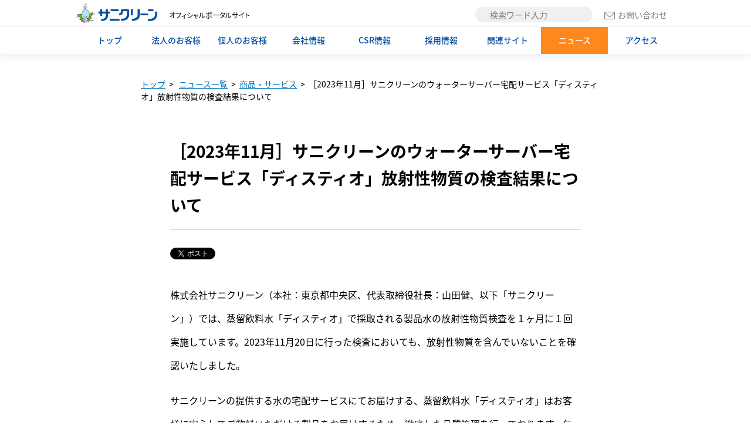

--- FILE ---
content_type: text/html; charset=UTF-8
request_url: https://www.sanikleen.co.jp/newstopics/31665.html
body_size: 10554
content:
<!DOCTYPE html PUBLIC "-//W3C//DTD XHTML 1.0 Transitional//EN" "http://www.w3.org/TR/xhtml1/DTD/xhtml1-transitional.dtd">
<html xmlns="http://www.w3.org/1999/xhtml" xml:lang="ja" lang="ja">
<head>
<meta http-equiv="content-type" content="text/html; charset=utf-8" />
<meta http-equiv="content-script-type" content="text/javascript" />
<meta http-equiv="content-style-type" content="text/css" />
<meta name="viewport" content="width=device-width,initial-scale=1,user-scalable=no">
<title>［2023年11月］サニクリーンのウォーターサーバー宅配サービス「ディスティオ」放射性物質の検査結果について | 清掃用品・掃除用品ならサニクリーン</title>
<meta name="description" content="サニクリーンのキャンペーンやプレゼント応募案内などのお得情報や、モニター募集や新商品などのタイムリーな情報を随時お届けしています。" />
<meta name="keywords" content="お得情報,プレゼント,懸賞,キャンペーン,新商品,モニター募集,おそうじ方法,サニクリーン" />
<meta property="og:title" content="［2023年11月］サニクリーンのウォーターサーバー宅配サービス「ディスティオ」放射性物質の検査結果について | 清掃用品・掃除用品ならサニクリーン" />
<meta property="og:description" content="サニクリーンのキャンペーンやプレゼント応募案内などのお得情報や、モニター募集や新商品などのタイムリーな情報を随時お届けしています。" />
<meta name="thumbnail" content="https://www.sanikleen.co.jp/_wp_/official/wp-includes/images/media/default.svg" />
<!-- 以下は新規リニューアル用CSS -->
<link rel="stylesheet" type="text/css" href="https://www.sanikleen.co.jp/official/css/import.css" media="all" />
<!-- 以下は従来のCSS -->
<!--link rel="stylesheet" type="text/css" href="https://www.sanikleen.co.jp/official/css/layout.css" media="all" /-->
<script type="text/javascript" src="https://www.sanikleen.co.jp/official/lib/jquery-3.2.1.min.js"></script>
<script type="text/javascript" src="https://www.sanikleen.co.jp/official/lib/slick-1.8.0/slick/slick.min.js"></script>
<script type="text/javascript" src="https://www.sanikleen.co.jp/official/js/common.js"></script>
<script type="text/javascript" src="https://www.sanikleen.co.jp/official/js/tab.js"></script>
<script type="text/javascript" src="https://www.sanikleen.co.jp/official/js/scroll.js"></script>
<script type="text/javascript" src="https://www.sanikleen.co.jp/official/js/totop.js"></script>
<meta name='robots' content='max-image-preview:large' />
<link rel="alternate" type="application/rss+xml" title="清掃用品・掃除用品ならサニクリーン &raquo; ［2023年11月］サニクリーンのウォーターサーバー宅配サービス「ディスティオ」放射性物質の検査結果について のコメントのフィード" href="https://www.sanikleen.co.jp/newstopics/31665.html/feed" />
<link rel="alternate" title="oEmbed (JSON)" type="application/json+oembed" href="https://www.sanikleen.co.jp/wp-json/oembed/1.0/embed?url=https%3A%2F%2Fwww.sanikleen.co.jp%2Fnewstopics%2F31665.html" />
<link rel="alternate" title="oEmbed (XML)" type="text/xml+oembed" href="https://www.sanikleen.co.jp/wp-json/oembed/1.0/embed?url=https%3A%2F%2Fwww.sanikleen.co.jp%2Fnewstopics%2F31665.html&#038;format=xml" />
<style id='wp-img-auto-sizes-contain-inline-css' type='text/css'>
img:is([sizes=auto i],[sizes^="auto," i]){contain-intrinsic-size:3000px 1500px}
/*# sourceURL=wp-img-auto-sizes-contain-inline-css */
</style>
<style id='wp-block-library-inline-css' type='text/css'>
:root{--wp-block-synced-color:#7a00df;--wp-block-synced-color--rgb:122,0,223;--wp-bound-block-color:var(--wp-block-synced-color);--wp-editor-canvas-background:#ddd;--wp-admin-theme-color:#007cba;--wp-admin-theme-color--rgb:0,124,186;--wp-admin-theme-color-darker-10:#006ba1;--wp-admin-theme-color-darker-10--rgb:0,107,160.5;--wp-admin-theme-color-darker-20:#005a87;--wp-admin-theme-color-darker-20--rgb:0,90,135;--wp-admin-border-width-focus:2px}@media (min-resolution:192dpi){:root{--wp-admin-border-width-focus:1.5px}}.wp-element-button{cursor:pointer}:root .has-very-light-gray-background-color{background-color:#eee}:root .has-very-dark-gray-background-color{background-color:#313131}:root .has-very-light-gray-color{color:#eee}:root .has-very-dark-gray-color{color:#313131}:root .has-vivid-green-cyan-to-vivid-cyan-blue-gradient-background{background:linear-gradient(135deg,#00d084,#0693e3)}:root .has-purple-crush-gradient-background{background:linear-gradient(135deg,#34e2e4,#4721fb 50%,#ab1dfe)}:root .has-hazy-dawn-gradient-background{background:linear-gradient(135deg,#faaca8,#dad0ec)}:root .has-subdued-olive-gradient-background{background:linear-gradient(135deg,#fafae1,#67a671)}:root .has-atomic-cream-gradient-background{background:linear-gradient(135deg,#fdd79a,#004a59)}:root .has-nightshade-gradient-background{background:linear-gradient(135deg,#330968,#31cdcf)}:root .has-midnight-gradient-background{background:linear-gradient(135deg,#020381,#2874fc)}:root{--wp--preset--font-size--normal:16px;--wp--preset--font-size--huge:42px}.has-regular-font-size{font-size:1em}.has-larger-font-size{font-size:2.625em}.has-normal-font-size{font-size:var(--wp--preset--font-size--normal)}.has-huge-font-size{font-size:var(--wp--preset--font-size--huge)}.has-text-align-center{text-align:center}.has-text-align-left{text-align:left}.has-text-align-right{text-align:right}.has-fit-text{white-space:nowrap!important}#end-resizable-editor-section{display:none}.aligncenter{clear:both}.items-justified-left{justify-content:flex-start}.items-justified-center{justify-content:center}.items-justified-right{justify-content:flex-end}.items-justified-space-between{justify-content:space-between}.screen-reader-text{border:0;clip-path:inset(50%);height:1px;margin:-1px;overflow:hidden;padding:0;position:absolute;width:1px;word-wrap:normal!important}.screen-reader-text:focus{background-color:#ddd;clip-path:none;color:#444;display:block;font-size:1em;height:auto;left:5px;line-height:normal;padding:15px 23px 14px;text-decoration:none;top:5px;width:auto;z-index:100000}html :where(.has-border-color){border-style:solid}html :where([style*=border-top-color]){border-top-style:solid}html :where([style*=border-right-color]){border-right-style:solid}html :where([style*=border-bottom-color]){border-bottom-style:solid}html :where([style*=border-left-color]){border-left-style:solid}html :where([style*=border-width]){border-style:solid}html :where([style*=border-top-width]){border-top-style:solid}html :where([style*=border-right-width]){border-right-style:solid}html :where([style*=border-bottom-width]){border-bottom-style:solid}html :where([style*=border-left-width]){border-left-style:solid}html :where(img[class*=wp-image-]){height:auto;max-width:100%}:where(figure){margin:0 0 1em}html :where(.is-position-sticky){--wp-admin--admin-bar--position-offset:var(--wp-admin--admin-bar--height,0px)}@media screen and (max-width:600px){html :where(.is-position-sticky){--wp-admin--admin-bar--position-offset:0px}}

/*# sourceURL=wp-block-library-inline-css */
</style><style id='global-styles-inline-css' type='text/css'>
:root{--wp--preset--aspect-ratio--square: 1;--wp--preset--aspect-ratio--4-3: 4/3;--wp--preset--aspect-ratio--3-4: 3/4;--wp--preset--aspect-ratio--3-2: 3/2;--wp--preset--aspect-ratio--2-3: 2/3;--wp--preset--aspect-ratio--16-9: 16/9;--wp--preset--aspect-ratio--9-16: 9/16;--wp--preset--color--black: #000000;--wp--preset--color--cyan-bluish-gray: #abb8c3;--wp--preset--color--white: #ffffff;--wp--preset--color--pale-pink: #f78da7;--wp--preset--color--vivid-red: #cf2e2e;--wp--preset--color--luminous-vivid-orange: #ff6900;--wp--preset--color--luminous-vivid-amber: #fcb900;--wp--preset--color--light-green-cyan: #7bdcb5;--wp--preset--color--vivid-green-cyan: #00d084;--wp--preset--color--pale-cyan-blue: #8ed1fc;--wp--preset--color--vivid-cyan-blue: #0693e3;--wp--preset--color--vivid-purple: #9b51e0;--wp--preset--gradient--vivid-cyan-blue-to-vivid-purple: linear-gradient(135deg,rgb(6,147,227) 0%,rgb(155,81,224) 100%);--wp--preset--gradient--light-green-cyan-to-vivid-green-cyan: linear-gradient(135deg,rgb(122,220,180) 0%,rgb(0,208,130) 100%);--wp--preset--gradient--luminous-vivid-amber-to-luminous-vivid-orange: linear-gradient(135deg,rgb(252,185,0) 0%,rgb(255,105,0) 100%);--wp--preset--gradient--luminous-vivid-orange-to-vivid-red: linear-gradient(135deg,rgb(255,105,0) 0%,rgb(207,46,46) 100%);--wp--preset--gradient--very-light-gray-to-cyan-bluish-gray: linear-gradient(135deg,rgb(238,238,238) 0%,rgb(169,184,195) 100%);--wp--preset--gradient--cool-to-warm-spectrum: linear-gradient(135deg,rgb(74,234,220) 0%,rgb(151,120,209) 20%,rgb(207,42,186) 40%,rgb(238,44,130) 60%,rgb(251,105,98) 80%,rgb(254,248,76) 100%);--wp--preset--gradient--blush-light-purple: linear-gradient(135deg,rgb(255,206,236) 0%,rgb(152,150,240) 100%);--wp--preset--gradient--blush-bordeaux: linear-gradient(135deg,rgb(254,205,165) 0%,rgb(254,45,45) 50%,rgb(107,0,62) 100%);--wp--preset--gradient--luminous-dusk: linear-gradient(135deg,rgb(255,203,112) 0%,rgb(199,81,192) 50%,rgb(65,88,208) 100%);--wp--preset--gradient--pale-ocean: linear-gradient(135deg,rgb(255,245,203) 0%,rgb(182,227,212) 50%,rgb(51,167,181) 100%);--wp--preset--gradient--electric-grass: linear-gradient(135deg,rgb(202,248,128) 0%,rgb(113,206,126) 100%);--wp--preset--gradient--midnight: linear-gradient(135deg,rgb(2,3,129) 0%,rgb(40,116,252) 100%);--wp--preset--font-size--small: 13px;--wp--preset--font-size--medium: 20px;--wp--preset--font-size--large: 36px;--wp--preset--font-size--x-large: 42px;--wp--preset--spacing--20: 0.44rem;--wp--preset--spacing--30: 0.67rem;--wp--preset--spacing--40: 1rem;--wp--preset--spacing--50: 1.5rem;--wp--preset--spacing--60: 2.25rem;--wp--preset--spacing--70: 3.38rem;--wp--preset--spacing--80: 5.06rem;--wp--preset--shadow--natural: 6px 6px 9px rgba(0, 0, 0, 0.2);--wp--preset--shadow--deep: 12px 12px 50px rgba(0, 0, 0, 0.4);--wp--preset--shadow--sharp: 6px 6px 0px rgba(0, 0, 0, 0.2);--wp--preset--shadow--outlined: 6px 6px 0px -3px rgb(255, 255, 255), 6px 6px rgb(0, 0, 0);--wp--preset--shadow--crisp: 6px 6px 0px rgb(0, 0, 0);}:where(.is-layout-flex){gap: 0.5em;}:where(.is-layout-grid){gap: 0.5em;}body .is-layout-flex{display: flex;}.is-layout-flex{flex-wrap: wrap;align-items: center;}.is-layout-flex > :is(*, div){margin: 0;}body .is-layout-grid{display: grid;}.is-layout-grid > :is(*, div){margin: 0;}:where(.wp-block-columns.is-layout-flex){gap: 2em;}:where(.wp-block-columns.is-layout-grid){gap: 2em;}:where(.wp-block-post-template.is-layout-flex){gap: 1.25em;}:where(.wp-block-post-template.is-layout-grid){gap: 1.25em;}.has-black-color{color: var(--wp--preset--color--black) !important;}.has-cyan-bluish-gray-color{color: var(--wp--preset--color--cyan-bluish-gray) !important;}.has-white-color{color: var(--wp--preset--color--white) !important;}.has-pale-pink-color{color: var(--wp--preset--color--pale-pink) !important;}.has-vivid-red-color{color: var(--wp--preset--color--vivid-red) !important;}.has-luminous-vivid-orange-color{color: var(--wp--preset--color--luminous-vivid-orange) !important;}.has-luminous-vivid-amber-color{color: var(--wp--preset--color--luminous-vivid-amber) !important;}.has-light-green-cyan-color{color: var(--wp--preset--color--light-green-cyan) !important;}.has-vivid-green-cyan-color{color: var(--wp--preset--color--vivid-green-cyan) !important;}.has-pale-cyan-blue-color{color: var(--wp--preset--color--pale-cyan-blue) !important;}.has-vivid-cyan-blue-color{color: var(--wp--preset--color--vivid-cyan-blue) !important;}.has-vivid-purple-color{color: var(--wp--preset--color--vivid-purple) !important;}.has-black-background-color{background-color: var(--wp--preset--color--black) !important;}.has-cyan-bluish-gray-background-color{background-color: var(--wp--preset--color--cyan-bluish-gray) !important;}.has-white-background-color{background-color: var(--wp--preset--color--white) !important;}.has-pale-pink-background-color{background-color: var(--wp--preset--color--pale-pink) !important;}.has-vivid-red-background-color{background-color: var(--wp--preset--color--vivid-red) !important;}.has-luminous-vivid-orange-background-color{background-color: var(--wp--preset--color--luminous-vivid-orange) !important;}.has-luminous-vivid-amber-background-color{background-color: var(--wp--preset--color--luminous-vivid-amber) !important;}.has-light-green-cyan-background-color{background-color: var(--wp--preset--color--light-green-cyan) !important;}.has-vivid-green-cyan-background-color{background-color: var(--wp--preset--color--vivid-green-cyan) !important;}.has-pale-cyan-blue-background-color{background-color: var(--wp--preset--color--pale-cyan-blue) !important;}.has-vivid-cyan-blue-background-color{background-color: var(--wp--preset--color--vivid-cyan-blue) !important;}.has-vivid-purple-background-color{background-color: var(--wp--preset--color--vivid-purple) !important;}.has-black-border-color{border-color: var(--wp--preset--color--black) !important;}.has-cyan-bluish-gray-border-color{border-color: var(--wp--preset--color--cyan-bluish-gray) !important;}.has-white-border-color{border-color: var(--wp--preset--color--white) !important;}.has-pale-pink-border-color{border-color: var(--wp--preset--color--pale-pink) !important;}.has-vivid-red-border-color{border-color: var(--wp--preset--color--vivid-red) !important;}.has-luminous-vivid-orange-border-color{border-color: var(--wp--preset--color--luminous-vivid-orange) !important;}.has-luminous-vivid-amber-border-color{border-color: var(--wp--preset--color--luminous-vivid-amber) !important;}.has-light-green-cyan-border-color{border-color: var(--wp--preset--color--light-green-cyan) !important;}.has-vivid-green-cyan-border-color{border-color: var(--wp--preset--color--vivid-green-cyan) !important;}.has-pale-cyan-blue-border-color{border-color: var(--wp--preset--color--pale-cyan-blue) !important;}.has-vivid-cyan-blue-border-color{border-color: var(--wp--preset--color--vivid-cyan-blue) !important;}.has-vivid-purple-border-color{border-color: var(--wp--preset--color--vivid-purple) !important;}.has-vivid-cyan-blue-to-vivid-purple-gradient-background{background: var(--wp--preset--gradient--vivid-cyan-blue-to-vivid-purple) !important;}.has-light-green-cyan-to-vivid-green-cyan-gradient-background{background: var(--wp--preset--gradient--light-green-cyan-to-vivid-green-cyan) !important;}.has-luminous-vivid-amber-to-luminous-vivid-orange-gradient-background{background: var(--wp--preset--gradient--luminous-vivid-amber-to-luminous-vivid-orange) !important;}.has-luminous-vivid-orange-to-vivid-red-gradient-background{background: var(--wp--preset--gradient--luminous-vivid-orange-to-vivid-red) !important;}.has-very-light-gray-to-cyan-bluish-gray-gradient-background{background: var(--wp--preset--gradient--very-light-gray-to-cyan-bluish-gray) !important;}.has-cool-to-warm-spectrum-gradient-background{background: var(--wp--preset--gradient--cool-to-warm-spectrum) !important;}.has-blush-light-purple-gradient-background{background: var(--wp--preset--gradient--blush-light-purple) !important;}.has-blush-bordeaux-gradient-background{background: var(--wp--preset--gradient--blush-bordeaux) !important;}.has-luminous-dusk-gradient-background{background: var(--wp--preset--gradient--luminous-dusk) !important;}.has-pale-ocean-gradient-background{background: var(--wp--preset--gradient--pale-ocean) !important;}.has-electric-grass-gradient-background{background: var(--wp--preset--gradient--electric-grass) !important;}.has-midnight-gradient-background{background: var(--wp--preset--gradient--midnight) !important;}.has-small-font-size{font-size: var(--wp--preset--font-size--small) !important;}.has-medium-font-size{font-size: var(--wp--preset--font-size--medium) !important;}.has-large-font-size{font-size: var(--wp--preset--font-size--large) !important;}.has-x-large-font-size{font-size: var(--wp--preset--font-size--x-large) !important;}
/*# sourceURL=global-styles-inline-css */
</style>

<style id='classic-theme-styles-inline-css' type='text/css'>
/*! This file is auto-generated */
.wp-block-button__link{color:#fff;background-color:#32373c;border-radius:9999px;box-shadow:none;text-decoration:none;padding:calc(.667em + 2px) calc(1.333em + 2px);font-size:1.125em}.wp-block-file__button{background:#32373c;color:#fff;text-decoration:none}
/*# sourceURL=/wp-includes/css/classic-themes.min.css */
</style>
<link rel='stylesheet' id='wp-pagenavi-css' href='https://www.sanikleen.co.jp/_wp_/official/wp-content/plugins/wp-pagenavi/pagenavi-css.css?ver=2.70' type='text/css' media='all' />
<link rel="https://api.w.org/" href="https://www.sanikleen.co.jp/wp-json/" /><link rel="alternate" title="JSON" type="application/json" href="https://www.sanikleen.co.jp/wp-json/wp/v2/posts/31665" /><link rel="canonical" href="https://www.sanikleen.co.jp/newstopics/31665.html" />
<link rel='shortlink' href='https://www.sanikleen.co.jp/?p=31665' />
<style type="text/css">.recentcomments a{display:inline !important;padding:0 !important;margin:0 !important;}</style><!-- Vipers Video Quicktags v6.6.0 | http://www.viper007bond.com/wordpress-plugins/vipers-video-quicktags/ -->
<style type="text/css">
.vvqbox { display: block; max-width: 100%; visibility: visible !important; margin: 10px auto; } .vvqbox img { max-width: 100%; height: 100%; } .vvqbox object { max-width: 100%; } 
</style>
<script type="text/javascript">
// <![CDATA[
	var vvqflashvars = {};
	var vvqparams = { wmode: "opaque", allowfullscreen: "true", allowscriptaccess: "always" };
	var vvqattributes = {};
	var vvqexpressinstall = "https://www.sanikleen.co.jp/_wp_/official/wp-content/plugins/vipers-video-quicktags/resources/expressinstall.swf";
// ]]>
</script>

<!-- BEGIN: WP Social Bookmarking Light HEAD --><script>
    (function (d, s, id) {
        var js, fjs = d.getElementsByTagName(s)[0];
        if (d.getElementById(id)) return;
        js = d.createElement(s);
        js.id = id;
        js.src = "//connect.facebook.net/ja_JP/sdk.js#xfbml=1&version=v2.7";
        fjs.parentNode.insertBefore(js, fjs);
    }(document, 'script', 'facebook-jssdk'));
</script>
<style type="text/css">.wp_social_bookmarking_light{
    border: 0 !important;
    padding: 10px 0 20px 0 !important;
    margin: 0 !important;
}
.wp_social_bookmarking_light div{
    float: left !important;
    border: 0 !important;
    padding: 0 !important;
    margin: 0 5px 0px 0 !important;
    min-height: 30px !important;
    line-height: 18px !important;
    text-indent: 0 !important;
}
.wp_social_bookmarking_light img{
    border: 0 !important;
    padding: 0;
    margin: 0;
    vertical-align: top !important;
}
.wp_social_bookmarking_light_clear{
    clear: both !important;
}
#fb-root{
    display: none;
}
.wsbl_facebook_like iframe{
    max-width: none !important;
}
.wsbl_pinterest a{
    border: 0px !important;
}
</style>
<!-- END: WP Social Bookmarking Light HEAD -->
<!-- Google Tag Manager -->
<script>(function(w,d,s,l,i){w[l]=w[l]||[];w[l].push({'gtm.start':
new Date().getTime(),event:'gtm.js'});var f=d.getElementsByTagName(s)[0],
j=d.createElement(s),dl=l!='dataLayer'?'&l='+l:'';j.async=true;j.src=
'https://www.googletagmanager.com/gtm.js?id='+i+dl;f.parentNode.insertBefore(j,f);
})(window,document,'script','dataLayer','GTM-P9Z5WBJ');</script>
<!-- End Google Tag Manager -->
</head>

<body>
<!-- Google Tag Manager (noscript) -->
<noscript><iframe src="https://www.googletagmanager.com/ns.html?id=GTM-P9Z5WBJ"
height="0" width="0" style="display:none;visibility:hidden"></iframe></noscript>
<!-- End Google Tag Manager (noscript) -->
    <div id="header">
        <div class="header-inner">
            <div class="sanikleen-icon">
                <a href="https://www.sanikleen.co.jp"><img src="https://www.sanikleen.co.jp/official/img/header_icon_sanikleen.gif" alt="清掃用品・掃除用品のレンタル・販売・プロによる清掃代行ならサニクリーンへ" /></a>
            </div>
            <div class="site-title">
                オフィシャルポータルサイト
            </div>
            <div class="search">
                <!-- 検索ボックス -->
        		<form id="cse-search-box" name="cse-search-box" action="https://www.sanikleen.co.jp/search/">
                <div class="search-box"><input type="text" name="q" value="" placeholder="検索ワード入力" /></div>
        		</form>
            </div>
            <div class="contact">
                <a href="https://www.sanikleen.co.jp/contact"><img src="https://www.sanikleen.co.jp/official/img/mail_icon.png" alt="お問い合わせ">お問い合わせ</a>
            </div>
        </div>

        <div class="menu">
            <div class="menu-inner">
                <a href="https://www.sanikleen.co.jp" >トップ</a>
                <a id="corporation" name="extend_link" >法人のお客様</a>
                <a id="personal" name="extend_link" >個人のお客様</a>
                <a href="https://www.sanikleen.co.jp/company" >会社情報</a>
                <a href="https://www.sanikleen.co.jp/csr" target="_blank">CSR情報</a>
                <a href="https://www.sanikleen.co.jp/recruit" >採用情報</a>
                <a href="https://www.sanikleen.co.jp/sites" >関連サイト</a>
                <a href="https://www.sanikleen.co.jp/news" class="active">ニュース</a>
                <a href="https://www.sanikleen.co.jp/access" >アクセス</a>
            </div>
        </div><!-- .header-inner -->
    </div><!-- #header -->

    <div id="extendLinkArea_corporation" name="extend_link_area" class="extend-link-area">
        <div class="extend-link-area-inner corporation">
            <div class="services-box">
                <a href="/biz/" target="_blank" class="service-btn">
                    <table>
                        <tr>
                            <td class="icon"><img src="https://www.sanikleen.co.jp/official/img/link_icon_rental_biz.jpg" /></td>
                            <td class="text">お掃除用品のレンタルと販売</td>
                            <td class="arrow-box"><div  class="arrow toright"></div></td>
                        </tr>
                    </table>
                </a>
                <a href="/biz/product_service/service/cleaning/" target="_blank" class="service-btn">
                    <table>
                        <tr>
                            <td class="icon"><img src="https://www.sanikleen.co.jp/official/img/link_icon_cleaning_biz.jpg" /></td>
                            <td class="text">プロのお掃除サービス</td>
                            <td class="arrow-box"><div  class="arrow toright"></div></td>
                        </tr>
                    </table>
                </a>
				<a href="/hojin/" target="_blank" class="service-btn">
					<table>
						<tr>
							<td class="icon"><img src="https://www.sanikleen.co.jp/official/img/link_icon_hojin.jpg" /></td>
							<td class="text twoLines">多店舗展開向け「清掃・衛生管理」サービス</td>
							<td class="arrow-box"><div  class="arrow toright"></div></td>
						</tr>
					</table>
				</a>
            </div>
            <div class="services-box">
                <a href="/diagnostic/" target="_blank" class="service-btn">
                    <table>
                        <tr>
                            <td class="icon"><img src="https://www.sanikleen.co.jp/official/img/link_icon_diagnostic.jpg" /></td>
                            <td class="text">衛生診断サービス</td>
                            <td class="arrow-box"><div  class="arrow toright"></div></td>
                        </tr>
                    </table>
                </a>
                <a href="/ad/grease-filter/" target="_blank" class="service-btn">
					<table>
						<tr>
							<td class="icon"><img src="https://www.sanikleen.co.jp/official/img/link_icon_greasefilter.jpg" /></td>
							<td class="text">グリスフィルターレンタル</td>
							<td class="arrow-box"><div  class="arrow toright"></div></td>
						</tr>
					</table>
				</a>
                <a href="http://www.sanikleen-uniformrental.com/" target="_blank" class="service-btn">
                    <table>
                        <tr>
                            <td class="icon"><img src="https://www.sanikleen.co.jp/official/img/link_icon_uniform.jpg" /></td>
                            <td class="text">ユニフォームサービス</td>
                            <td class="arrow-box"><div  class="arrow toright"></div></td>
                        </tr>
                    </table>
                </a>
            </div>
            <div class="services-box">
                <a href="/autolife/" target="_blank" class="service-btn">
                    <table>
                        <tr>
                            <td class="icon"><img src="https://www.sanikleen.co.jp/official/img/link_icon_autolife.jpg" /></td>
                            <td class="text">サニクリーンオートライフ</td>
                            <td class="arrow-box"><div  class="arrow toright"></div></td>
                        </tr>
                    </table>
                </a>
                <a href="/biz/product_service/service/waterserver/" target="_blank" class="service-btn">
                    <table>
                        <tr>
                            <td class="icon"><img src="https://www.sanikleen.co.jp/official/img/link_icon_server.jpg" /></td>
                            <td class="text">ウォーターサーバー</td>
                            <td class="arrow-box"><div  class="arrow toright"></div></td>
                        </tr>
                    </table>
                </a>
                <a href="/biz/product_service/product/waterfilter_air/waterfilter/" target="_blank" class="service-btn">
                    <table>
                        <tr>
                            <td class="icon"><img src="https://www.sanikleen.co.jp/official/img/link_icon_water.jpg" /></td>
                            <td class="text">浄水器・整水器</td>
                            <td class="arrow-box"><div  class="arrow toright"></div></td>
                        </tr>
                    </table>
                </a>
            </div><!-- .services-box -->
        </div><!-- .extend-link-area-inner -->
    </div><!-- .extend-link-area -->

    <div id="extendLinkArea_personal" name="extend_link_area" class="extend-link-area">
        <div class="extend-link-area-inner personal">
            <div class="services-box">
                <a href="/hs/" target="_blank" class="service-btn">
                    <table>
                        <tr>
                            <td class="icon"><img src="https://www.sanikleen.co.jp/official/img/link_icon_rental_hs.jpg" /></td>
                            <td class="text">お掃除用品のレンタルと販売</td>
                            <td class="arrow-box"><div  class="arrow toright"></div></td>
                        </tr>
                    </table>
                </a>
                <a href="/housecleaning/" target="_blank" class="service-btn">
                    <table>
                        <tr>
                            <td class="icon"><img src="https://www.sanikleen.co.jp/official/img/link_icon_cleaning_hs.jpg" /></td>
                            <td class="text">ハウスクリーニング</td>
                            <td class="arrow-box"><div  class="arrow toright"></div></td>
                        </tr>
                    </table>
                </a>
                <a href="/autolife/" target="_blank" class="service-btn">
                    <table>
                        <tr>
                            <td class="icon"><img src="https://www.sanikleen.co.jp/official/img/link_icon_autolife.jpg" /></td>
                            <td class="text">サニクリーンオートライフ</td>
                            <td class="arrow-box"><div  class="arrow toright"></div></td>
                        </tr>
                    </table>
                </a>
            </div><!-- .services-box -->
            <div class="services-box">
                <a href="/hs/products_category/water-server/" target="_blank" class="service-btn">
                    <table>
                        <tr>
                            <td class="icon"><img src="https://www.sanikleen.co.jp/official/img/link_icon_server.jpg" /></td>
                            <td class="text">ウォーターサーバー</td>
                            <td class="arrow-box"><div  class="arrow toright"></div></td>
                        </tr>
                    </table>
                </a>
                <a href="/hs/products_category/water-server/" target="_blank" class="service-btn">
                    <table>
                        <tr>
                            <td class="icon"><img src="https://www.sanikleen.co.jp/official/img/link_icon_water.jpg" /></td>
                            <td class="text">浄水器・整水器</td>
                            <td class="arrow-box"><div  class="arrow toright"></div></td>
                        </tr>
                    </table>
                </a>
            </div><!-- .services-box -->
        </div><!-- .extend-link-area-inner -->
    </div><!-- .extend-link-area -->


    <!-- スマートフォン用ヘッダーメニュー -->
    <div id="spHeader">
        <table class="sp-header">
            <tr>
                <td class="icon">
                    <a id="spMenu" class="menu">
                        <div class="menu-text menu">メニュー</div>
                        <div class="menu-text close">閉じる</div>
                    </a>
                </td>
                <td class="menu-center"><a href="https://www.sanikleen.co.jp"></a></td>
                <td class="icon">
                    <a id="spSearch" class="search">
                        <div class="menu-text search">検索</div>
                        <div class="menu-text close">閉じる</div>
                    </a>
                </td>
            </tr>
        </table>
    </div><!-- #spHeader -->

    <!-- スマートフォン用ヘッダーメニュー内容 -->
    <div id="spMenuContent">
        <!-- サービスタブメニュー -->
                

<div class="content-block">
    <!-- サービスタブメニュー -->
    <ul id="spMenuService" class="tab-menu service">
    	<li name="corporation" class="corporation">
            <div class="tab-menu-inner">
                <div class="title-set">
                    <div class="title-img"></div>
                    <div class="title-box">法人のお客様<br>（商品・サービス）</div>
                </div>
            </div>
        </li>
        <li name="personal" class="personal">
            <div class="tab-menu-inner">
                <div class="title-set">
                    <div class="title-img"></div>
                    <div class="title-box">個人のお客様<br>（商品・サービス）</div>
                </div>
            </div>
        </li>
    </ul>
</div>
<div id="spMenuService_tabMenuAfter" class="service-tab-menu-after"></div>

<!-- サービスタブの内容 -->
<div id="spMenuService_tabBox" class="tab-box service">
	<div class="corporation hide">
		<div class="services-box">
			<a href="/biz/" target="_blank" class="service-btn">
				<table>
					<tr>
						<td class="icon"><img src="https://www.sanikleen.co.jp/official/img/link_icon_rental_biz.jpg" /></td>
						<td class="text">お掃除用品のレンタルと販売</td>
						<td class="arrow-box"><div  class="arrow toright"></div></td>
					</tr>
				</table>
			</a>
			<a href="/biz/product_service/service/cleaning/" target="_blank" class="service-btn">
				<table>
					<tr>
						<td class="icon"><img src="https://www.sanikleen.co.jp/official/img/link_icon_cleaning_biz.jpg" /></td>
						<td class="text">プロのお掃除サービス</td>
						<td class="arrow-box"><div  class="arrow toright"></div></td>
					</tr>
				</table>
			</a>
			<a href="/hojin/" target="_blank" class="service-btn">
				<table>
					<tr>
						<td class="icon"><img src="https://www.sanikleen.co.jp/official/img/link_icon_hojin.jpg" /></td>
						<td class="text twoLines">多店舗展開向け「清掃・衛生管理」サービス</td>
						<td class="arrow-box"><div  class="arrow toright"></div></td>
					</tr>
				</table>
			</a>
		</div>
		<div class="services-box">
			<a href="/diagnostic/" target="_blank" class="service-btn">
				<table>
					<tr>
						<td class="icon"><img src="https://www.sanikleen.co.jp/official/img/link_icon_diagnostic.jpg" /></td>
						<td class="text">衛生診断サービス</td>
						<td class="arrow-box"><div  class="arrow toright"></div></td>
					</tr>
				</table>
			</a>
			<a href="/ad/grease-filter/" target="_blank" class="service-btn">
				<table>
					<tr>
						<td class="icon"><img src="https://www.sanikleen.co.jp/official/img/link_icon_greasefilter.jpg" /></td>
						<td class="text">グリスフィルターレンタル</td>
						<td class="arrow-box"><div  class="arrow toright"></div></td>
					</tr>
				</table>
			</a>
			<a href="http://www.sanikleen-uniformrental.com/" target="_blank" class="service-btn">
				<table>
					<tr>
						<td class="icon"><img src="https://www.sanikleen.co.jp/official/img/link_icon_uniform.jpg" /></td>
						<td class="text">ユニフォームサービス</td>
						<td class="arrow-box"><div  class="arrow toright"></div></td>
					</tr>
				</table>
			</a>
		</div>
		<div class="services-box">
			<a href="/autolife/" target="_blank" class="service-btn">
				<table>
					<tr>
						<td class="icon"><img src="https://www.sanikleen.co.jp/official/img/link_icon_autolife.jpg" /></td>
						<td class="text">サニクリーンオートライフ</td>
						<td class="arrow-box"><div  class="arrow toright"></div></td>
					</tr>
				</table>
			</a>
			<a href="/biz/product_service/service/waterserver/" target="_blank" class="service-btn">
				<table>
					<tr>
						<td class="icon"><img src="https://www.sanikleen.co.jp/official/img/link_icon_server.jpg" /></td>
						<td class="text">ウォーターサーバー</td>
						<td class="arrow-box"><div  class="arrow toright"></div></td>
					</tr>
				</table>
			</a>
			<a href="/biz/product_service/product/waterfilter_air/waterfilter/" target="_blank" class="service-btn">
				<table>
					<tr>
						<td class="icon"><img src="https://www.sanikleen.co.jp/official/img/link_icon_water.jpg" /></td>
						<td class="text">浄水器・整水器</td>
						<td class="arrow-box"><div  class="arrow toright"></div></td>
					</tr>
				</table>
			</a>
		</div><!-- .services-box -->
	</div>
	<div class="personal hide">
		<div class="services-box">
			<a href="/hs/" target="_blank" class="service-btn">
				<table>
					<tr>
						<td class="icon"><img src="https://www.sanikleen.co.jp/official/img/link_icon_rental_hs.jpg" /></td>
						<td class="text">お掃除用品のレンタルと販売</td>
						<td class="arrow-box"><div  class="arrow toright red"></div></td>
					</tr>
				</table>
			</a>
			<a href="/housecleaning/" target="_blank" class="service-btn">
				<table>
					<tr>
						<td class="icon"><img src="https://www.sanikleen.co.jp/official/img/link_icon_cleaning_hs.jpg" /></td>
						<td class="text">ハウスクリーニング</td>
						<td class="arrow-box"><div  class="arrow toright red"></div></td>
					</tr>
				</table>
			</a>
			<a href="/autolife/" target="_blank" class="service-btn">
				<table>
					<tr>
						<td class="icon"><img src="https://www.sanikleen.co.jp/official/img/link_icon_autolife.jpg" /></td>
						<td class="text">サニクリーンオートライフ</td>
						<td class="arrow-box"><div  class="arrow toright red"></div></td>
					</tr>
				</table>
			</a>
		</div><!-- .services-box -->
		<div class="services-box">
			<a href="/hs/products_category/water-server/" target="_blank" class="service-btn">
				<table>
					<tr>
						<td class="icon"><img src="https://www.sanikleen.co.jp/official/img/link_icon_server.jpg" /></td>
						<td class="text">ウォーターサーバー</td>
						<td class="arrow-box"><div  class="arrow toright red"></div></td>
					</tr>
				</table>
			</a>
			<a href="/hs/products_category/water-server/" target="_blank" class="service-btn">
				<table>
					<tr>
						<td class="icon"><img src="https://www.sanikleen.co.jp/official/img/link_icon_water.jpg" /></td>
						<td class="text">浄水器・整水器</td>
						<td class="arrow-box"><div  class="arrow toright red"></div></td>
					</tr>
				</table>
			</a>
		</div><!-- .services-box -->
	</div>
</div>
        <!-- 会社情報関連のリンク -->
        <!-- 会社情報関連のリンク -->
<div class="content-block">
    <table class="company-info-links">
        <tr>
            <td class="comany-info">
                <a href="https://www.sanikleen.co.jp/company" class="company-info-links-inner-wrap">
                    <table class="company-info-links-inner">
                        <tr><td><img src="https://www.sanikleen.co.jp/official/img/company_info.png" /></td></tr>
                        <tr><th>会社情報</th></tr>
                    </table>
                </a>
            </td>
            <td class="csr-info">
                <a href="https://www.sanikleen.co.jp/csr" target="_blank" class="company-info-links-inner-wrap">
                    <table class="company-info-links-inner">
                        <tr><td><img src="https://www.sanikleen.co.jp/official/img/CSR_info.png" /></td></tr>
                        <tr><th>CSR情報</th></tr>
                    </table>
                </a>
            </td>
            <td class="recruit-info">
                <a href="https://www.sanikleen.co.jp/recruit" class="company-info-links-inner-wrap">
                    <table class="company-info-links-inner">
                        <tr><td><img src="https://www.sanikleen.co.jp/official/img/recruit_info.png" /></td></tr>
                        <tr><th>採用情報</th></tr>
                    </table>
                </a>
            </td>
        </tr>
    </table>
</div>
        <div class="content-block-grayback">
            <div class="footer-links">
                <a href="/sites">
                    <div class="link-name">関連サイト</div>
                    <div class="arrow-box"><div class="arrow toright"></div></div>
                </a>
                <a href="/news">
                    <div class="link-name">ニュース</div>
                    <div class="arrow-box"><div class="arrow toright"></div></div>
                </a>
                <a href="/access">
                    <div class="link-name">アクセス</div>
                    <div class="arrow-box"><div class="arrow toright"></div></div>
                </a>
                <a href="/contact">
                    <div class="link-name">お問い合わせ</div>
                    <div class="arrow-box"><div class="arrow toright"></div></div>
                </a>
                <a href="/sitemap">
                    <div class="link-name">サイトマップ</div>
                    <div class="arrow-box"><div class="arrow toright"></div></div>
                </a>
                <a href="/cautions">
                    <div class="link-name">サイトご利用上の注意</div>
                    <div class="arrow-box"><div class="arrow toright"></div></div>
                </a>
                <a href="/privacy">
                    <div class="link-name">個人情報保護について</div>
                    <div class="arrow-box"><div class="arrow toright"></div></div>
                </a>
            </div>
            <div class="sp-menu-close">
                <a onclick="closeSpMenu();"><div class="sp-menu-close-text">閉じる</div></a>
            </div>
        </div>
    </div><!-- #spMenu -->

    <!-- スマートフォン用ヘッダーメニュー検索 -->
    <div id="spSearchContent">
        <div class="white-back">
            <div class="search">
                <!-- 検索ボックス -->
                <form id="cse-search-box" name="cse-search-box" action="https://www.sanikleen.co.jp/search/">
                <div class="search-box"><input type="text" name="q" value="" placeholder="検索ワード入力" /></div>
                </form>
            </div>
            <div class="sp-menu-close">
                <a onclick="closeSearchMenu();"><div class="sp-menu-close-text">閉じる</div></a>
            </div>
        </div>
    </div><!-- #spMenu -->

    <!-- スマートフォン用メニュー表示時カバー用 -->
    <div id="spfixedBack"></div>

<!-- スマートフォン用メニュー表示時用に内容すべてをフッターまで覆う要素 -->
<div id="content">

    	<div id="path">
		<ul>
			<li><a href="https://www.sanikleen.co.jp">トップ</a>&nbsp;&nbsp;&gt;&nbsp;&nbsp;</li>
			<li><a href="https://www.sanikleen.co.jp/news">ニュース一覧</a>&nbsp;&nbsp;&gt;&nbsp;&nbsp;</li><li><a href="https://www.sanikleen.co.jp/news/product">商品・サービス</a>&nbsp;&nbsp;&gt;&nbsp;&nbsp;</li><li>［2023年11月］サニクリーンのウォーターサーバー宅配サービス「ディスティオ」放射性物質の検査結果について</li>		</ul>
	</div><!--Path end-->
    
<div id="ContentBox" class="content-block">
    		<h1>［2023年11月］サニクリーンのウォーターサーバー宅配サービス「ディスティオ」放射性物質の検査結果について</h1>
		<div class='wp_social_bookmarking_light'>        <div class="wsbl_twitter"><a href="https://twitter.com/share" class="twitter-share-button" data-url="https://www.sanikleen.co.jp/newstopics/31665.html" data-text="［2023年11月］サニクリーンのウォーターサーバー宅配サービス「ディスティオ」放射性物質の検査結果について" data-lang="ja">Tweet</a></div>        <div class="wsbl_hatena_button"><a href="//b.hatena.ne.jp/entry/https://www.sanikleen.co.jp/newstopics/31665.html" class="hatena-bookmark-button" data-hatena-bookmark-title="［2023年11月］サニクリーンのウォーターサーバー宅配サービス「ディスティオ」放射性物質の検査結果について" data-hatena-bookmark-layout="standard" title="このエントリーをはてなブックマークに追加"> <img decoding="async" src="//b.hatena.ne.jp/images/entry-button/button-only@2x.png" alt="このエントリーをはてなブックマークに追加" width="20" height="20" style="border: none;" /></a><script type="text/javascript" src="//b.hatena.ne.jp/js/bookmark_button.js" charset="utf-8" async="async"></script></div>        <div class="wsbl_facebook_like"><div id="fb-root"></div><fb:like href="https://www.sanikleen.co.jp/newstopics/31665.html" layout="button_count" action="like" width="100" share="false" show_faces="false" ></fb:like></div>        <div class="wsbl_google_plus_one"><g:plusone size="medium" annotation="none" href="https://www.sanikleen.co.jp/newstopics/31665.html" ></g:plusone></div></div>
<br class='wp_social_bookmarking_light_clear' />
<p>株式会社サニクリーン（本社：東京都中央区、代表取締役社長：山田健、以下「サニクリーン」）では、蒸留飲料水「ディスティオ」で採取される製品水の放射性物質検査を１ヶ月に１回実施しています。2023年11月20日に行った検査においても、放射性物質を含んでいないことを確認いたしました。</p>
<p>サニクリーンの提供する水の宅配サービスにてお届けする、蒸留飲料水「ディスティオ」はお客様に安心してご飲料いただける製品をお届けするため、徹底した品質管理を行っております。毎月行っている「放射性物質検査」では、外部検査機関にて検査を実施。客観的な検査データを毎月公開しております。</p>
<p>［放射能測定結果報告書はこちらからご覧いただけます］<br />
<a href="https://www.sanikleen.co.jp/pdf/disteau_report20231120.pdf" target="_blank" rel="noopener">https://www.sanikleen.co.jp/pdf/disteau_report20231120.pdf</a></p>
<p>■蒸留飲料水「ディスティオ」について<br />
サニクリーンのウォーターサーバー宅配サービスは、2週間または4週間に1度の交換サイクルに従い、定期的にボトルをお届けします。ボトルのお届けや回収だけでなく、定期的なサーバーメンテナンスや衛生管理などもお任せいただけるサービスです。ウォーターサーバーに使用される蒸留飲料水「ディスティオ」は、不純物を徹底的に取り除いた純度の高い軟水のため、赤ちゃんからご高齢の方までご家族皆さまで安心してご使用いただけます。<br />
＜URL＞<a href="https://www.sanikleen.co.jp/waterserver/" target="_blank" rel="noopener">https://www.sanikleen.co.jp/waterserver/</a></p>
<p>■会社概要<br />
サニクリーンは「日本を快適にきれいにする。」をスローガンに掲げ、ダストコントロール商品をはじめとした清掃用品のレンタルや販売など、快適な空間づくりのトータルサポートを行っております。皆さまの安心・安全に寄り添うため、環境衛生サポート企業として、環境・健康分野へと貢献してまいります。</p>
<p>＜会社名＞株式会社サニクリーン<br />
＜代表者＞代表取締役社長　山田　健<br />
＜本　社＞東京都中央区日本橋二丁目11番2号-20階<br />
＜事　業＞清掃用品・衛生用品などのレンタル・販売、ユニフォームのレンタル・販売、委託清掃サービス、自動車のリース・レンタル・販売、ウォーターサーバーのレンタル<br />
＜URL＞<a href="https://www.sanikleen.co.jp/" target="_blank" rel="noopener">https://www.sanikleen.co.jp/</a><br />
&nbsp;<br />
■本リリースに関するお問い合わせ先<br />
株式会社サニクリーン<br />
＜担当者＞福島<br />
＜電話番号＞03-3276-7277<br />
＜メールアドレス＞info-sk@sanikleen.co.jp</p>
                                            <p class="info-title">タグ</p>
            <p class="tagStyle">
                            <a href="https://www.sanikleen.co.jp/newstopics/tag/%e3%82%a6%e3%82%a9%e3%83%bc%e3%82%bf%e3%83%bc%e3%82%b5%e3%83%bc%e3%83%90%e3%83%bc">ウォーターサーバー</a>　                            <a href="https://www.sanikleen.co.jp/newstopics/tag/%e6%94%be%e5%b0%84%e8%83%bd%e6%b8%ac%e5%ae%9a">放射能測定</a>　                            <a href="https://www.sanikleen.co.jp/newstopics/tag/%e8%92%b8%e7%95%99%e9%a3%b2%e6%96%99%e6%b0%b4">蒸留飲料水</a>　                            <a href="https://www.sanikleen.co.jp/newstopics/tag/%e8%92%b8%e7%95%99%e9%a3%b2%e6%96%99%e6%b0%b4%e3%83%87%e3%82%a3%e3%82%b9%e3%83%86%e3%82%a3%e3%82%aa">蒸留飲料水ディスティオ</a>　                        </p>
            </div><!--.content-block end-->


<div id="footer">
    <div class="footer-content">
        <table>
            <tr>
                <td>
                    <ul>
                        <li class="arrow triangle gray">法人のお客様</li>
                    </ul>
                    <ul class="detail-link">
                        <li class="arrow circle"><a href="/biz/" target="_blank">お掃除用品のレンタルと販売</a></li>
                        <li class="arrow circle"><a href="/biz/product_service/service/cleaning/" target="_blank">プロのお掃除サービス</a></li>
                        <li class="arrow circle"><a href="/hojin/" target="_blank">多店舗展開向け「清掃・衛生管理」サービス</a></li>
                        <li class="arrow circle"><a href="/diagnostic/" target="_blank">衛生診断サービス</a></li>
                        <li class="arrow circle"><a href="/ad/grease-filter/" target="_blank">グリスフィルターレンタル</a></li>
                        <li class="arrow circle"><a href="http://www.sanikleen-uniformrental.com/" target="_blank">ユニフォームサービス</a></li>
                        <li class="arrow circle"><a href="/autolife/" target="_blank">サニクリーンオートライフ</a></li>
                        <li class="arrow circle"><a href="/biz/product_service/service/waterserver/" target="_blank">ウォーターサーバー</a></li>
                        <li class="arrow circle"><a href="/biz/product_service/product/waterfilter_air/waterfilter/" target="_blank">浄水器・整水器</a></li>
                    </ul>
                </td>
                <td>
                    <ul>
                        <li class="arrow triangle gray">個人のお客様</li>
                    </ul>
                    <ul class="detail-link">
                        <li class="arrow circle"><a href="/hs/" target="_blank">お掃除用品のレンタルと販売</a></li>
                        <li class="arrow circle"><a href="/housecleaning/" target="_blank">ハウスクリーニング</a></li>
                        <li class="arrow circle"><a href="/autolife/" target="_blank">サニクリーンオートライフ</a></li>
                        <li class="arrow circle"><a href="/hs/products_category/water-server/" target="_blank">ウォーターサーバー</a></li>
                        <li class="arrow circle"><a href="/hs/products_category/water-server/" target="_blank">浄水器・整水器</a></li>
                    </ul>
                </td>
                <td>
                    <ul>
                        <li class="arrow triangle gray"><a href="https://www.sanikleen.co.jp/company">会社情報</a></li>
                    </ul>
                    <ul class="detail-link">
                        <li class="arrow circle"><a href="https://www.sanikleen.co.jp/company/daihyou">代表挨拶</a></li>
						<li class="arrow circle"><a href="https://www.sanikleen.co.jp/company/jigyou">事業内容</a></li>
						<li class="arrow circle"><a href="https://www.sanikleen.co.jp/company/gaiyou">企業概要・沿革</a></li>
						<li class="arrow circle"><a href="https://www.sanikleen.co.jp/company/rinen">企業理念・行動憲章</a></li>
						<li class="arrow circle"><a href="https://www.sanikleen.co.jp/company/group">グループ一覧</a></li>
						<li class="arrow circle"><a href="https://www.sanikleen.co.jp/company/meister">おそうじマイスター</a></li>
                        <li class="arrow circle"><a href="https://www.sanikleen.co.jp/company/saniel">公式キャラクター｢サニエル｣</a></li>
                    </ul>
                </td>
                <td>
                    <ul>
                        <li class="arrow triangle gray"><a href="https://www.sanikleen.co.jp/csr" target="_blank">CSR</a></li>
                        <li class="arrow triangle gray"><a href="https://www.sanikleen.co.jp/recruit">採用情報</a></li>
                        <li class="arrow triangle gray"><a href="https://www.sanikleen.co.jp/sites">関連サイト</a></li>
                        <li class="arrow triangle gray"><a href="https://www.sanikleen.co.jp/news">ニュース</a></li>
                        <li class="arrow triangle gray"><a href="https://www.sanikleen.co.jp/access">アクセス</a></li>
                    </ul>
                </td>
            </tr>
        </table>
    </div>
    <div class="footer-bottom">
        <div class="footer-bottom-inner for-links">
            <div class="footer-bottom-links-box upper">
                <a href="/contact" class="footer-bottom-links right">お問い合わせ</a>
                <a href="https://www.sanikleen.co.jp/sitemap" class="footer-bottom-links">サイトマップ</a>
            </div>
            <div class="footer-bottom-links-box">
                <a href="https://www.sanikleen.co.jp/cautions" class="footer-bottom-links right">サイトご利用上の注意</a>
                <a href="/privacy" class="footer-bottom-links">個人情報保護について</a>
            </div>
        </div>
    </div>
    <div class="footer-bottom">
        <div class="footer-bottom-inner">
            <div class="copyright">&copy; Sanikleen Corporation all rights reserved.</div>
        </div>
    </div>
</div>

<a href="#" id="toTop"><img class="opacity" src="/official/img/btn_pagetop.png" alt="ページ先頭へ"></a>

</div><!-- #content --><!-- スマートフォン用メニュー表示時用に内容すべてをフッターまで覆う要素 -->

</body>
</html>
<script type="speculationrules">
{"prefetch":[{"source":"document","where":{"and":[{"href_matches":"/*"},{"not":{"href_matches":["/_wp_/official/wp-*.php","/_wp_/official/wp-admin/*","/_wp_/official/wp-content/uploads/*","/_wp_/official/wp-content/*","/_wp_/official/wp-content/plugins/*","/_wp_/official/wp-content/themes/official/*","/*\\?(.+)"]}},{"not":{"selector_matches":"a[rel~=\"nofollow\"]"}},{"not":{"selector_matches":".no-prefetch, .no-prefetch a"}}]},"eagerness":"conservative"}]}
</script>

<!-- BEGIN: WP Social Bookmarking Light FOOTER -->    <script>!function(d,s,id){var js,fjs=d.getElementsByTagName(s)[0],p=/^http:/.test(d.location)?'http':'https';if(!d.getElementById(id)){js=d.createElement(s);js.id=id;js.src=p+'://platform.twitter.com/widgets.js';fjs.parentNode.insertBefore(js,fjs);}}(document, 'script', 'twitter-wjs');</script>    <script src="https://apis.google.com/js/platform.js" async defer>
        {lang: "ja"}
    </script><!-- END: WP Social Bookmarking Light FOOTER -->


--- FILE ---
content_type: text/html; charset=utf-8
request_url: https://accounts.google.com/o/oauth2/postmessageRelay?parent=https%3A%2F%2Fwww.sanikleen.co.jp&jsh=m%3B%2F_%2Fscs%2Fabc-static%2F_%2Fjs%2Fk%3Dgapi.lb.en.2kN9-TZiXrM.O%2Fd%3D1%2Frs%3DAHpOoo_B4hu0FeWRuWHfxnZ3V0WubwN7Qw%2Fm%3D__features__
body_size: 163
content:
<!DOCTYPE html><html><head><title></title><meta http-equiv="content-type" content="text/html; charset=utf-8"><meta http-equiv="X-UA-Compatible" content="IE=edge"><meta name="viewport" content="width=device-width, initial-scale=1, minimum-scale=1, maximum-scale=1, user-scalable=0"><script src='https://ssl.gstatic.com/accounts/o/2580342461-postmessagerelay.js' nonce="LkGRywz5Km6N7pSuuWiSHg"></script></head><body><script type="text/javascript" src="https://apis.google.com/js/rpc:shindig_random.js?onload=init" nonce="LkGRywz5Km6N7pSuuWiSHg"></script></body></html>

--- FILE ---
content_type: text/css
request_url: https://www.sanikleen.co.jp/official/css/import.css
body_size: -6
content:
@charset "UTF-8";

@import "notosansjp.css";
@import "reset.css";
@import "header.css";
@import "common.css";
@import "footer.css";
@import "hm.css";
@import "base_set.css";


--- FILE ---
content_type: text/css
request_url: https://www.sanikleen.co.jp/official/css/reset.css
body_size: 433
content:
@charset "UTF-8";
/* ****************************************************
	reset.css
***************************************************** */

/* for Reset
=========================================*/
html,
body,
div,
dl, dt, dd,
ul, ol, li,
h1, h2, h3, h4, h5, h6,
pre, form, fieldset, input, textarea,
p, blockquote,
th, td{
	margin:0;
	padding:0;
}
iframe {
	margin:0;
	padding:0;
	border: 0;
}
table{
	border-collapse:collapse;
	border-spacing:0;
}
fieldset, img{
	border:0;
}
address,
caption,
cite, code, dfn,
em, strong,
th,
var{
	font-style:normal;
	font-weight:normal;
}
ol, ul{
	list-style:none;
}
caption, th{
	text-align:left;
}
h1, h2, h3, h4, h5, h6{
	font-size:100%;
	font-weight:normal;
}
q:before, q:after{
	content:'';
}
abbr, acronym{
	border:0;
}
/* to preserve line-height and selector appearance */
hr{
	display:none;
	clear:both;
}
sub{
	vertical-align:baseline;
}
sup{
	vertical-align:top;
}
img{
	vertical-align:bottom;
}
input, textarea, select{
	font-family:inherit;
	font-size:inherit;
	font-weight:inherit;
}
/*to enable resizing for IE*/
input, textarea, select{
*font-size:100%;
}
/*because legend doesn't inherit in IE */
legend{
	color:#666666;
}


--- FILE ---
content_type: text/css
request_url: https://www.sanikleen.co.jp/official/css/header.css
body_size: 1700
content:

/*  header
=========================================*/
#header {
    width: 100%;
}

#header .header-inner {
    display: table;
    width: 1020px;
    height: 45px;
    margin: auto;
}
@media screen and (max-width: 767px) {
    #header .header-inner {
        display: none;
    }
}

#header .header-inner .sanikleen-icon {
    display: table-cell;
    vertical-align: middle;
    width: 138px;
}
#header .header-inner .sanikleen-icon a img {
    width: 100%;
    height: auto;
}

#header .header-inner .site-title {
    display: table-cell;
    padding-left: 20px;
    font-size: 1.2rem;
	font-feature-settings : "palt";
	line-height: 1;
    padding-top: 20px;
}

#header .header-inner .search {
    display: table-cell;
    vertical-align: top;
    width: 200px;
    padding-top: 12px;
}

#header .search-box {
	border: none;
    border-radius: 15px;
	width: 100%;
	height: 26px;
    text-align: center;
    background-color: #F0F0F0;
	font-size: 1.4rem;
}

#header .search-box img {
    width: 8%;
    height: auto;
    vertical-align: middle;
    margin-right: 5px;
}
#header .search-box input {
    position: relative;
    top: 4%;
    width: 75% !important;
	line-height: 1.85;
    border: none !important;
    background-color: #F0F0F0 !important;
    padding: 0 !important;
}
#header .search-box input:focus {
    outline: 0;
}

#header .header-inner .contact {
    display: table-cell;
    vertical-align: middle;
    padding-top: 6px;
    padding-left: 20px;
    width: 120px;
}
#header .header-inner .contact a {
    color: #808080;
	font-size: 1.4rem;
	line-height: 1;
}
#header .header-inner .contact a img {
    width: 18px;
    height: auto;
    vertical-align: middle;
    margin-top: -2px;
    margin-right: 5px;
}

#header .menu {
    position: relative;
    width: 100%;
    height: 46px;
    border-top: 1px solid #F1F2F6;
    border-bottom: 1px solid #F1F2F6;
    box-shadow: 0 5px 8px rgba(231,232,236,0.5);
    -moz-box-shadow: 0 5px 8px rgba(231,232,236,0.5);
    -webkit-box-shadow: 0 5px 8px rgba(231,232,236,0.5);
    -o-box-shadow: 0 5px 8px rgba(231,232,236,0.5);
    -ms-box-shadow: 0 5px 8px rgba(231,232,236,0.5);
    z-index: 999;
}
@media screen and (max-width: 767px) {
    #header .menu {
        display: none;
    }
}
#header .menu-inner {
    display:table;
    width: 1020px;
    height: 100%;
    margin: 0 auto;
}

#header .menu-inner a {
    display: table-cell;
    width: 11.111%;
    height: 100%;
    vertical-align: middle;
    text-align:center;
    color: #004EA0;
    font-weight: 500;
    font-size: 1.4rem;
}
#header .menu-inner a.active,
#header .menu-inner a:hover{
    background-color: #FF881E;
    color: #FFF;
	text-decoration: none;
}
#header .menu-inner a#corporation:hover,
#header .menu-inner a#corporation.hovered {
    background-color: #51b0f5;
    color: #FFF;
}
#header .menu-inner a#personal:hover,
#header .menu-inner a#personal.hovered {
    background-color: #FF7BAB;
    color: #FFF;
}

.extend-link-area {
    display: none;
    position: absolute;
    width: 100%;
    box-sizing: border-box;
    z-index: 99999;
	top: 92px;
}
#extendLinkArea_corporation.extend-link-area {
    background-color: rgba(81, 176, 245, 0.9);
}
#extendLinkArea_personal.extend-link-area {
    background-color: rgba(255, 123, 171, 0.9);
}
.extend-link-area-inner {
    position: relative;
    width: 960px;
    margin: 36px auto 32px;
}

/*  spHeader(スマートフォン用ヘッダーメニュー)
=========================================*/
#spHeader {
    position: relative;
    display: none;
    width: 100%;
    padding: 10px 2%;
    background-color: #FFFFFF;
    box-sizing: border-box;
    z-index: 999;
}
@media screen and (max-width: 767px) {
    #spHeader {
        display: block;
    }
}

table.sp-header {
    width: 100%;
}
table.sp-header td.menu-center {
    width: calc(100% - 100px);
    height: 50px;
}
table.sp-header td.menu-center a {
    display: block;
    width: 100%;
    height: 100%;
    background-size: auto 80%;
    background-repeat: no-repeat;
    background-position: 45% center;
    background-image: url("/official/img/header_icon_sanikleen.gif");
}
table.sp-header td.icon {
    width: 50px;
    height: 50px;
}
table.sp-header td.icon a {
    position: relative;
    display: block;
    width: 100%;
    height: 100%;
    border: solid 1px #C0D3E8;
    border-radius: 5px;
    background-repeat: no-repeat;
    background-size: auto 60%;
    background-position: center 20%;
}
table.sp-header td.icon a.menu {
    background-image: url("/official/img/sp_menu.png");
}
table.sp-header td.icon a.search {
    background-image: url("/official/img/sp_search.png");
}
table.sp-header td.icon a.menu.active,
table.sp-header td.icon a.search.active {
    background-color: #C0D3E8;
    background-image: url("/official/img/sp_menu_close.png");
}
table.sp-header td.icon a .menu-text {
    display: block;
    position: absolute;
    bottom: 6%;
    width: 100%;
    text-align: center;
    font-size: 0.9rem;
    font-weight: bold;
    color: #004EA0;
}
table.sp-header td.icon a.menu .menu-text.close {
    display: none;
}
table.sp-header td.icon a.menu.active .menu-text.menu {
    display: none;
}
table.sp-header td.icon a.menu.active .menu-text.close {
    display: block;
}
table.sp-header td.icon a.search .menu-text.close {
    display: none;
}
table.sp-header td.icon a.search.active .menu-text.search {
    display: none;
}
table.sp-header td.icon a.search.active .menu-text.close {
    display: block;
}

#spfixedBack {
    display: none;
    position: fixed;
    top: 0;
    right: 0;
    left: 0;
    bottom: 0;
    background-color: #F0F0F7;
    z-index: 900;
}

#spMenuContent {
    display: none;
    position: absolute;
    width: 100%;
    background-color: #FFFFFF;
    z-index: 999;
}

#spSearchContent {
    display: none;
    position: absolute;
    width: 100%;
    /* JSで動的に設定
    top: 70px;
    */
    background-color: #FFFFFF;
    z-index: 999;
}

#spSearchContent .white-back {
    padding-top: 20px;
    padding-bottom: 70px;
    background-color: #FFFFFF;
}

#spSearchContent .search {
    vertical-align: top;
    width: 96%;
    margin: 0 auto 30px auto;
}

#spSearchContent .search-box {
	border: none;
    border-radius: 5px;
	width: 100%;
	height: 50px;
    padding: 0 5px;
    text-align: center;
    background-color: #F0F0F0;
    box-sizing: border-box;
}

#spSearchContent .search input {
    position: relative;
    top: 5px;
    border: none;
    width: 100%;
    height: 40px;
    font-size: 1.5rem;
	line-height: 1.5;
    background-color: #F0F0F0 !important;
}
#spSearchContent .search-box input:focus {
    outline: 0;
}

.sp-menu-close {
    width: 96%;
    margin: 0 auto;
}
.sp-menu-close a {
    display: block;
    position: relative;
    width: 100%;
    height: 50px;
    border: solid 1px #C0D3E8;
    border-radius: 5px;
    background-color: #C0D3E8;
    background-repeat: no-repeat;
    background-size: auto 60%;
    background-position: center 20%;
    background-image: url("/official/img/sp_menu_close.png");
}

.sp-menu-close a .sp-menu-close-text {
    display: block;
    position: absolute;
    bottom: 6%;
    width: 100%;
    text-align: center;
    font-size: 0.9rem;
    font-weight: bold;
    color: #004EA0;
}

.footer-links {
    width: 96%;
    margin: 0 auto;
    padding: 10px 0;
}
.footer-links a {
    display: table;
    width: 100%;
    height: 50px;
    background-color: #FFFFFF;
    border-top: solid 2px #F0F0F7;
    border-bottom: solid 2px #F0F0F7;
    box-sizing: border-box;
}
.footer-links a .link-name {
    display: table-cell;
    vertical-align: middle;
    padding-left: 10px;
    color: #0071BB;
    box-sizing: border-box;
}
.footer-links a .arrow-box {
    display: table-cell;
    vertical-align: middle;
    width: 30px;
    box-sizing: border-box;
}

/*  path
=========================================*/
#path {
    width: 800px;
    margin: 40px auto 37px;
    font-size: 1.4rem;
	line-height: 1.5;
    overflow: hidden;
}
@media screen and (max-width: 767px) {
    #path {
        display: none;
	}
}
#path ul,#path li,#path ol {
	margin:0;
	padding:0;
	list-style:none;
}
#path ul li{
	display: inline;
}
#path ul li a{
	text-decoration:underline;
}
#path ul li a:hover{
	text-decoration:none;
}
#path ul li span{
	padding:0 12px;
}
#path ul li span img{
	vertical-align:middle;
}


--- FILE ---
content_type: text/css
request_url: https://www.sanikleen.co.jp/official/css/common.css
body_size: 9673
content:
@charset "UTF-8";
/* ****************************************************
	common.css
***************************************************** */


/*  for All
=========================================*/
html,
body {
	background:#fff;
	text-align: left;
}

html{
	overflow-y:scroll;
	height: 100%;
	min-height: 100%;
	font-size: 62.5%;
}

body{
	font-family: "Noto Sans JP","メイリオ",Meiryo,"Hiragino Kaku Gothic Pro","ヒラギノ角ゴ Pro W3","ＭＳ Ｐゴシック",Helvetica,Arial,Verdana,sans-serif;
	font-size: 16px; font-size: 1.6em; /* =16px */
	/**font-size: small;
	*font: x-small;*/
	font-weight: 400;
	line-height:2.5;
	color: #000;
	-webkit-text-size-adjust: 100%;
	overflow:hidden;
}
@media screen and (max-width: 767px) {
	body{
		min-width: 100%;
		line-height: 1.8;
		font-size: 1.5rem;
	}
}

/* リンクの定義 */
a:link,
a:visited {
	color:#0071bb;
	text-decoration: none;
}

a:hover,
a:active {
	color:#0071bb;
	text-decoration: underline;
	-webkit-tap-highlight-color: rgba(25, 155, 240, 0.5);
}

@media all and (min-width: 768px) {
img.opacity:hover,
img.opacity:active,
input.opacity:hover,
input.opacity:active {
	opacity:0.7;
	filter:alpha(opacity=70);
	-ms-filter: "alpha( opacity=70 )";
}
}


/*  common
=========================================*/
#content {
    display: block;
	min-width: 1020px;
}
@media screen and (max-width: 767px) {
	#content {
		min-width: 100%;
	}
}

.content-block-grayback {
    width: 100%;
    background-color: #F0F0F7;
    padding: 0 0 5vh;
}
.content-block {
    width: 960px;
    margin: 0 auto;
}
@media screen and (max-width: 767px) {
    .content-block {
		width: 96%;
	}
}
.content-block-title {
    width: 100%;
	padding: 2vh 0;
    text-align: center;
    color: #15356D;
    font-size: 2.4rem;
}
@media screen and (max-width: 767px) {
	.content-block-title {
		font-size: 2.1rem;
	}
}

.arrow {
    position: relative;
    display: block;
    padding: 0 0 0 16px;
    color: #000;
    vertical-align: middle;
    text-decoration: none;
}
.arrow::before,
.arrow::after {
    position: absolute;
    top: 14px;
    left: 0;
    margin: auto;
    content: "";
    vertical-align: middle;
}
@media screen and (max-width: 767px) {
	.arrow::before,
	.arrow::after {
		top: 8px;
	}
}

.arrow-box .arrow::before,
.arrow-box .arrow::after {
    position: absolute;
    top: 0;
    bottom: 0;
    left: 0;
    margin: auto;
    content: "";
    vertical-align: middle;
}

.arrow.toright::before {
    left: 3px;
    width: 7px;
    height: 7px;
    border-top: 3px solid #004EA0;
    border-right: 3px solid #004EA0;
    -webkit-transform: rotate(45deg);
    transform: rotate(45deg);
}
.arrow.toright.red::before {
    border-color: #DD3566;
}

.arrow.triangle::before {
    left: 1px;
    box-sizing: border-box;
    width: 10px;
    height: 8px;
    border: 5px solid transparent;
    border-left: 8px solid #3C80CE;
}
.arrow.triangle.gray::before {
    border-left-color: #B2B2B2;
}
.arrow.triangle.green {
    display: inline-block;
    padding: 0 0 16px 16px;
}
.arrow.triangle.green::before {
    border-left-color: #6FB92C;
}

.arrow.circle::before {
    width: 8px;
    height: 8px;
    border-radius: 50%;
    background: #B2B2B2;
}

.arrow.circle-arrow {
    margin-top: -2px;
    margin-left: 5px;
    display: inline-block;
}
.arrow.circle-arrow::before {
    box-sizing: border-box;
    width: 12px;
    height: 12px;
    border: 1px solid #FFF;
    border-radius: 50%;
}
.arrow.circle-arrow::after {
    left: 3px;
    width: 3px;
    height: 3px;
    border-top: 1px solid #FFF;
    border-right: 1px solid #FFF;
    -webkit-transform: rotate(45deg);
    transform: rotate(45deg);
}

.sp-only {
    display: none;
}
@media screen and (max-width: 767px) {
    .sp-only {
        display: block;
    }
}

.sns-set {
    width: 100%;
    height: 50px;
    margin-bottom: 40px;
    text-align: center;
}
.sns-set a img {
    width: auto;
    height: 50px;
    margin: 0 15px;
}

.Headline {
	text-align: center;
	font-size: 2.6rem;
	font-weight: bold;
	line-height: 1;
	border-bottom: solid #6fb92c 3px;
	padding-bottom: 30px;
	margin-bottom: 35px;
}
.HeadlineS {
	font-size: 2.4rem;
	font-weight: bold;
	color: #6fb92c;
}

@media screen and (max-width: 767px) {
	.Headline {
		font-size: 1.8rem;
		border-bottom: solid #6fb92c 2px;
		padding-bottom: 20px;
		margin-bottom: 20px;
	}
	.HeadlineS {
		font-size: 1.6rem;
		margin-bottom: 13px
	}
}


/*  Tabs
=========================================*/
/* タブメニュー */
.tab-menu {
    position: relative;
	width: 100%;
	list-style: none;
    letter-spacing: -.4em; /* 文字間を詰めて隙間をなくす */
}
.tab-menu.service {
    height: 105px;
}
@media screen and (max-width: 767px) {
    .tab-menu.service {
        height: 30vw;
    }
}

#news.tab-menu {
    height: 60px;
}

.tab-menu:after {
    position: absolute;
    content: "";
    width: 100%;
    bottom: 0;
    left: 0;
    z-index: 1;
}
#news.tab-menu:after {
    border-bottom: 1px solid #FFFFFF;
}

.tab-menu:before {
	z-index: 1;
}

.tab-menu li {
	position: relative;
	display: inline-block;
    letter-spacing: normal; /* 文字間を元に戻す */
    height: 100%;
	box-sizing: border-box;
	z-index: 0;
}
.tab-menu.service li {
    width: 50%;
    color: #000000;
    border-radius: 5px 5px 0 0;
	cursor: pointer;
    border-bottom: 8px solid transparent;
}
.tab-menu.service li.corporation.init {
    border-bottom-color: #FF7BAB;
}
.tab-menu.service li.personal.init {
    border-bottom-color: #3fa9f5;
}
#news.tab-menu li {
    width: 236px;
    margin-right: 6px;
    color: #FFFFFF;
}
#news.tab-menu li:last-child {
    margin-right: 0;
}
@media screen and (max-width: 767px) {
#news.tab-menu li {
    width: calc((100% - 1.5%) / 4);
    margin-right: 0.5%;
	}
}
#news.tab-menu li a {
    color: #FFFFFF;
}
#news.tab-menu li.news {
    background-color: #ffdb58;
    border-top: solid 4px #ffdb58;
}
#news.tab-menu li.product-service {
    background-color: #ffa9ba;
    border-top: solid 4px #ffa9ba;
}
#news.tab-menu li.csr {
    background-color: #9ccd58;
    border-top: solid 4px #9ccd58;
}
#news.tab-menu li.company-other {
    width: 231.5px;
    background-color: #789dda;
    border-top: solid 4px #789dda;
    margin-right: 0;
}
@media screen and (max-width: 767px) {
#news.tab-menu li.company-other {
    width: calc((100% - 1.5%) / 4);
    margin-right: 0.5%;
	}
}

.tab-menu li.active {
	z-index: 2;
}
.tab-menu.service li.corporation.active {
    background-color: #3fa9f5;
    color: #FFFFFF;
    border-bottom-color: #3fa9f5;
}
.tab-menu.service li.personal.active {
    background-color: #FF7BAB;
    color: #FFFFFF;
    border-bottom-color: #FF7BAB;
}
#news.tab-menu li.active {
    background-color: #FFFFFF;
    color: #000000;
    border-top: solid 4px #004ea0;
    border-bottom-color: #FFFFFF;
}
#news.tab-menu li.active a {
    color: #000000;
}

.tab-menu li .tab-menu-title {
    position: absolute;
    text-align: center;
    font-size: 1.8rem;
    width: 100%;
    top: 50%;
    -webkit-transform: translateY(-50%);
    transform: translateY(-50%);
	cursor: pointer;
}

@media screen and (max-width: 767px) {
    #news.tab-menu li .tab-menu-title {
        font-size: 1.25rem;
		line-height: 1.28;
	}
    #news.tab-menu li .tab-menu-title span {
        display: block;
    }
}

.tab-menu.service li .tab-menu-inner {
    display: block;
    position: relative;
    height: 90%;
    width: 97%;
    border: solid 5px #EBEBEB;
    box-sizing: border-box;
    border-radius: 5px 5px 5px 5px;
}
@media screen and (max-width: 767px) {
    .tab-menu.service li .tab-menu-inner {
        display: table;
        height: 95%;
    	width: 95%;
    }
}
.tab-menu.service li.corparation .tab-menu-inner {
    margin-left: 0;
    margin-right: auto;
}
.tab-menu.service li.personal .tab-menu-inner {
    margin-left: auto;
    margin-right: 0;
}
.tab-menu.service li.corporation.active .tab-menu-inner {
    border-color: #3fa9f5;
}
.tab-menu.service li.personal.active .tab-menu-inner {
    border-color: #FF7BAB;
}

.tab-menu.service li .title-set {
    display: table;
    width: 60%;
    height: 100%;
    margin: auto;
}
@media screen and (max-width: 767px) {
    .tab-menu.service li .title-set {
        display: table-cell;
        width: 100%;
        height: 100%;
        text-align: center;
        vertical-align: middle;
    }
}
.tab-menu.service li .title-img {
    display: table-cell;
    width: 25%;
    height: 100%;
    background-size: 100% auto;
    background-repeat: no-repeat;
    background-position: center center;
}
.tab-menu.service li.corporation .title-img {
    background-image: url("/official/img/corporation_icon.png");
}
.tab-menu.service li.corporation.active .title-img {
    background-image: url("/official/img/corporation_active_icon.png");
}
.tab-menu.service li.personal .title-img {
    background-image: url("/official/img/personal_icon.png");
}
.tab-menu.service li.personal.active .title-img {
    background-image: url("/official/img/personal_active_icon.png");
}
@media screen and (max-width: 767px) {
    .tab-menu.service li .title-img {
        display: inline-block;
        width: 100%;
        height: 30%;
        background-size: auto 100%;
        margin-bottom: 3%;
    }
}
.tab-menu.service li .title-set .title-box {
    display: table-cell;
    width: 80%;
    text-align: center;
    vertical-align: middle;
    font-size: 2.1rem;
	line-height: 1.33;
}
@media screen and (max-width: 767px) {
    .tab-menu.service li .title-set .title-box {
        display: inline;
        width: 100%;
        height: 50%;
        font-size: 1.4rem;
    }
}


/* タブの中身 */
.tab-box {
    position: relative;
    padding: 5%;
    box-sizing: border-box;
    background-color: #FFFFFF;
}
.tab-box .hide {
  	display: none;
}
.tab-box .active {
  	display: block;
    padding-bottom: 10px;
}

.tab-box.service {
    padding: 0;
	width: 960px;
	margin: 0 auto;
}
@media screen and (max-width: 767px) {
    .tab-box.service {
        height: auto;
		width: 100%;
    }
}

#news_tabBox.tab-box ul {
    border-top: 1px solid #b9b9b9;
}
#news_tabBox.tab-box li {
    padding: 15px 0;
    border-bottom: 1px solid #b9b9b9;
}
#news_tabBox.tab-box p {
	line-height: 1.75;
}
@media screen and (max-width: 767px) {
	#news_tabBox.tab-box p {
		line-height: 1.33;
		font-size: 1.5rem;
	}
}

#news_tabBox.tab-box p a {
	color: #000;
}
#news_tabBox.tab-box .news-link {
    width: 160px;
    margin: 30px auto 15px auto;
    padding: 5px 20px;
    text-align: center;
    font-size: 1.6rem;
    border: 1px solid #3A8CC9;
    border-radius: 52px;
}
#news_tabBox.tab-box .news-link a {
    color: #3A8CC9;
}
#news_tabBox.tab-box .date,
#news_tabBox.tab-box .ico,
#news_tabBox.tab-box .site-name {
    padding: 3px;
	font-size: 1.4rem;
	line-height: 2;
}
#news_tabBox.tab-box .ico {
    padding: 0 4px;
}
#news_tabBox.tab-box .ico {
    background-color: #789DDA;
    color: #FFFFFF;
}

/*  Home
=========================================*/
.top-carousel-wrap {
    width: 100vw;
    margin: 0 auto;
}
@media screen and (max-width: 960px) {
    .top-carousel-wrap {
        width: 100vw;
    }
}
.top-carousel {
    width: 3000px;
    margin-left: calc(50vw - 1500px);
    display: none;
}
@media screen and (max-width: 960px) {
    .top-carousel {
        width: 240vw;
        margin-left: -70vw;
    }
}
@media screen and (max-width: 767px) {
    .top-carousel {
        width: 300vw;
        margin-left: -100vw;
    }
}
.top-carousel.slick-initialized {
    display: block; /*slick-initializedが付与されたら表示*/
}

.top-carousel .img_box {
    padding: 0 20px;
}
@media screen and (max-width: 960px) {
    .top-carousel .img_box {
        padding: 0 2.5vw;
    }
}
@media screen and (max-width: 767px) {
    .top-carousel .img_box {
        padding: 0;
    }
}
.top-carousel .img_box img {
    margin: auto;
    width: 100%;
    height: auto;
}
@media screen and (max-width: 960px) {
    .top-carousel .img_box img {
        width: 100%;
        height: auto;
    }
}
@media screen and (max-width: 767px) {
    .top-carousel .img_box img {
        width: 100%;
        height: auto;
    }
}

/* cursor slick-theme.css 上書き start */
.slick-dots {
    bottom: -35px !important;
}
.slick-dotted.slick-slider {
    margin-bottom: 50px !important;
}
.slick-dots li button:before {
    font-size: 12px !important;
}
.slick-dots li.slick-active button:before {
    opacity: 1.0 !important;
    color: #004EA0 !important;
}
/* cursor slick-theme.css 上書き end */

.service-tab-menu-after {
    display: none;
}
@media screen and (max-width: 767px) {
    .service-tab-menu-after {
        width: 100%;
        height: 0;
        margin-top: -8px;
    }
    .service-tab-menu-after.corporation {
        display: block;
        border-bottom: 8px solid #3fa9f5;
    }
    .service-tab-menu-after.personal {
        display: block;
        border-bottom: 8px solid #FF7BAB;
    }
}

.services-box {
    width: 100%;
    margin: 15px auto;
	display:-webkit-box;
	display:-moz-box;
	display:-ms-box;
	display:-webkit-flexbox;
	display:-moz-flexbox;
	display:-ms-flexbox;
	display:-webkit-flex;
	display:-moz-flex;
	display:-ms-flex;
	display:flex;
	-webkit-box-lines:multiple;
	-moz-box-lines:multiple;
	-webkit-flex-wrap:wrap;
	-moz-flex-wrap:wrap;
	-ms-flex-wrap:wrap;
	flex-wrap:wrap;
}
@media screen and (max-width: 767px) {
    .services-box {
        display: block;
        margin: 0 auto;
    }
}

.services-box a.service-btn {
    display: block;
    background-color: #F0F0F7;
    border: none;
    width: 310px;
	margin-right: 15px;
}
.personal .services-box a.service-btn {
    background-color: #f7f0f4;
}
.services-box a.service-btn:nth-child(3n) {
	margin-right: 0;
}
@media screen and (max-width: 767px) {
    .services-box a.service-btn {
        width: 100%;
        background-color: #FFFFFF;
        padding: 5px 0;
    }
    .corporation .services-box a.service-btn {
        border-bottom: 2px solid #3fa9f5;
    }
    .personal .services-box a.service-btn {
        border-bottom: 2px solid #FF7BAB;
    }
}
.services-box a.service-btn.dummy {
    visibility: hidden;
}
@media screen and (max-width: 767px) {
    .services-box a.service-btn.dummy {
        display: none;
    }
}

.services-box a.service-btn table {
    width: 100%;
}
.services-box a.service-btn table td.icon {
    width: 60px;
}
@media screen and (max-width: 767px) {
	.services-box a.service-btn table td.icon {
		width: 70px;
		text-align: center;
	}
}

.services-box a.service-btn table td.text {
    padding-left: 10px;
    font-size: 1.6rem;
	font-weight: 500;
	font-feature-settings : "palt";
    color: #004EA0;
}
.services-box a.service-btn table td.text.twoLines {
	line-height: 1.5;
}
@media screen and (max-width: 767px) {
	.services-box a.service-btn table td.text {
		padding-left: 0;
		font-size: 1.5rem;
		font-weight: 500;
	}
}

.services-box a.service-btn table td.arrow-box {
    width: 30px;
}
.services-box a.service-btn table td.icon img {
    width: 60px;
    height: 60px;
    border: solid 2px #EBEBEB;
    box-sizing: border-box;
}
@media screen and (max-width: 767px) {
	.services-box a.service-btn table td.icon img {
		width: 40px;
		height: 40px;
	}
}

table.company-info-links {
    width: 100%;
    margin-bottom: 42px;
}
@media screen and (max-width: 767px) {
	table.company-info-links {
		margin-bottom: 10px;
	}
}

table.company-info-links td {
    width: 33%;
    width: calc(100% / 3);
    height: 120px;
    vertical-align: middle;
    text-align: center;
    box-sizing: border-box;
}
table.company-info-links td.comany-info {
    padding-right: 5px;
}
table.company-info-links td.csr-info {
    padding-right: 5px;
    padding-left: 5px;
}
table.company-info-links td.recruit-info {
    padding-left: 5px;
}

a.company-info-links-inner-wrap {
    display: block;
    border: solid 5px #EBEBEB;
    border-radius: 10px;
    width: 100%;
    height: 120px;
    color: #000000;
    box-sizing: border-box;
}
@media screen and (max-width: 767px) {
	a.company-info-links-inner-wrap {
		height: 100px;
	}
}
table.company-info-links-inner {
    width: 100%;
    height: 100%;
    box-sizing: border-box;
}
table.company-info-links-inner th,
table.company-info-links-inner td {
    width: 100%;
    border: none;
    text-align: center;
}
table.company-info-links-inner th {
    height: 45%;
    vertical-align: top;
    box-sizing: border-box;
	font-size: 2.1rem;
	line-height: 2;
}
@media screen and (max-width: 767px) {
    table.company-info-links-inner th {
        padding-top: 5px;
		font-size: 1.4rem;
		line-height: 1.25;
	}
}
table.company-info-links-inner td {
    height: 55%;
    vertical-align: bottom;
    box-sizing: border-box;
}
table.company-info-links-inner td img {
    width: 42px;
    height: 42px;
}
@media screen and (max-width: 767px) {
	table.company-info-links-inner td img {
		width: 27px;
		height: 27px;
	}
}

.relation-sites {
    display: block;
    width: 100%;
    margin: 0 auto;
    font-size: 0;
}
.relation-site {
    display: inline-block;
    vertical-align:top;
    font-size: 1.6rem;
    text-align: center;
    width: 222px;
    margin-bottom: 30px;
    margin-right: 24px;
    background-color: #FFFFFF;
    box-sizing: border-box;
}
.relation-site:nth-child(4n) {
	margin-right: 0;
}
.relation-site-img {
    display: block;
    width: 100%;
    height: 100px;
    margin-top: 15px;
    margin-bottom: 15px;
    background-size: auto 80%;
    background-repeat: no-repeat;
    background-position: center center;
}

@media screen and (max-width: 767px) {
    .relation-site {
        width: calc((100% - 14px) / 2);
    	margin-right: 14px;
		font-size: 1.6rem;
	}
    .relation-site:nth-child(2n) {
        margin-right: 0;
    }
    .relation-site-img {
        height: 90px;
        margin-top: 10px;
        margin-bottom: 10px;
    }
}

.relation-site-detail {
    width: 100%;
    padding-top: 10px;
    line-height: 1.39;
    background-color: #F0F0F7;
    text-align: left;
}

.home_bunner {
    width: 96.25%;
    margin: 0 auto 12px;
}
.home_bunner img {
    width: 100%;
}
@media screen and (min-width: 768px) {
    .home_bunner {
        width: 710px;
        margin: 0 auto 16px;
    }
}


/*  News
=========================================*/

.news-title {
    width: 100%;
    padding: 0 0 30px 0;
    text-align: center;
    font-size: 4rem;
	line-height: 1;
    color: #15356D;
    border-bottom: solid 3px #15356d;
    margin-bottom: 60px;
}
@media screen and (max-width: 767px) {
	.news-title {
		padding: 0 0 20px 0;
		font-size: 2.3rem;
		border-bottom: solid 2px #15356d;
		margin-bottom: 23px;
		padding-top: 15px;
	}
}

.wp-pagenavi {
    margin-top: 60px;
    text-align: center;
}

.wp-pagenavi span,
.wp-pagenavi a {
    border: none !important;
    padding: 8px 10px !important;
    background-color: #D2D2D2;
    color: #FFFFFF;
}
@media screen and (max-width: 767px) {
    .wp-pagenavi span,
    .wp-pagenavi a {
        padding: 8px 8px !important;
    }
}
.wp-pagenavi a:hover,
.wp-pagenavi span.current {
    border: none;
    background-color: #666666;
}

/*  News詳細
=========================================*/
/* Image */
.alignleft,
img.alignleft {
	display: inline;
	float: left;
	margin-right: 24px;
	margin-top: 4px;
}
.alignright,
img.alignright {
	display: inline;
	float: right;
	margin-left: 24px;
	margin-top: 4px;
}
.aligncenter,
img.aligncenter {
	clear: both;
	display: block;
	margin-left: auto;
	margin-right: auto;
}
img.alignleft,
img.alignright,
img.aligncenter {
	margin-bottom: 12px;
}

/* #ContentBox */
#ContentBox {
	width: 700px;
	margin: 60px auto;
}
@media screen and (max-width: 767px) {
    #ContentBox {
        width: 96%;
		margin: 25px auto;
    }
}
@media screen and (max-width: 767px) {
	#ContentBox img {
		width: 100%;
		height: auto;
	}
}
#ContentBox p {
	padding-bottom:20px;
}
#ContentBox p a {
    text-decoration: underline;
    color: #3c80ce;
}
#ContentBox h1 {
	font-size: 2.8rem;
	font-weight: bold;
	line-height: 1.643;
	padding-bottom: 18px;
	margin-bottom:20px;
	border-bottom: #ccc solid 1px;
}
@media screen and (max-width: 767px) {
	#ContentBox h1 {
		font-size: 1.6rem;
		line-height: 1.5625;
		padding-bottom: 15px;
		margin-bottom:15px;
	}
}
#ContentBox h2 {
	font-size: 138%;
	font-weight: bold;
	padding-bottom: 13px;
	margin-bottom:18px;
	margin-top:44px;
	border-bottom: #ccc solid 1px;
}
#ContentBox h3 {
	font-size: 123%;
	font-weight: bold;
	margin-bottom:20px;
}
#ContentBox h4 {
	font-weight: bold;
	margin-bottom:25px;
}

#ContentBox .info-title {
    font-weight: bold;
	padding-bottom: 5px;
	margin-bottom: 15px;
	margin-top: 40px;
	border-bottom: #ccc solid 1px;
}

#ContentBox .listStyle06 {
	list-style:none;
	margin:0 0 50px 0;
	padding:0;
}
#ContentBox .listStyle06 li a {
	padding-left: 2px;
	color: #3C80CE;
}
#ContentBox .listStyle06 li a.blank {
	padding-right: 22px;
	text-decoration: none;
	background: url("/official/img/com_link_window01.gif") no-repeat scroll right center transparent;
}
#ContentBox .listStyle06 li a:hover {
	text-decoration: underline;
}
#ContentBox .listStyle06 li img {
	padding-left: 5px;
	vertical-align: text-bottom;
}

#ContentBox .tagStyle a {
    text-decoration: none;
}

#ContentBox .youtube {
	position: relative;
	width: 100%;
	padding-top: 56.25%;
}

#ContentBox .youtube iframe{
	position: absolute;
	top: 0;
	right: 0;
	width: 100% !important;
	height: 100% !important;
}

#ContentBox .tateMovie {
	position: relative;
	width: 100%;
	padding-top: 107.3%;
}
#ContentBox .wp-caption {
	max-width: 100%;
}



/*  company詳細
=========================================*/

.contentMain {
	width: 800px;
	margin: 0 auto 45px;
}
.contentMain img {
	width: 100%;
}
.contentArea {
	width: 700px;
	margin: 0 auto 140px;
}
.contentArea.company {
	margin: 0 auto 55px;
}
.companyLink {
	width: 800px;
	margin: 0 auto 140px;
}
.companyLink a {
	display: block;
	width: 800px;
	margin: 0 auto 30px;
}
.companyLinkInner {
	position: relative;
	box-sizing: border-box;
	width: 800px;
	min-height: 260px;
	padding: 50px 50px 50px 250px;
	background: #f2f2f7 url(../img/company/company_link_icon.png) no-repeat;
	background-size: 28px 28px;
	background-position: right 50px bottom 50px;
	border-radius: 8px;
}
.companyLinkTitle {
	font-size: 2rem;
	font-weight: 700;
	line-height: 2;
}
.companyLinkText {
	line-height: 1.875;
	color: #000;
}
.companyLinkImg {
	position: absolute;
	top: 50px;
	left: 50px;
}
.companyLinkImg img {
	width: 160px;
	height: 160px;
}

ul#localNaviSP {
	display: none;
}

#localNaviPC {
	width: 100%;
	border-bottom: 1px solid #f0f1f5;
}

#localNaviPC ul {
	display:-webkit-box;
	display:-moz-box;
	display:-ms-box;
	display:-webkit-flexbox;
	display:-moz-flexbox;
	display:-ms-flexbox;
	display:-webkit-flex;
	display:-moz-flex;
	display:-ms-flex;
	display:flex;
	width: 998px;
	margin: 0 auto;
}

#localNaviPC ul li {
	font-size: 1.4rem;
	line-height: 1;
}

#localNaviPC ul li#daihyou {
	width: 98px;
}

#localNaviPC ul li#jigyou {
	width: 98px;
}

#localNaviPC ul li#gaiyou {
	width: 139px;
}

#localNaviPC ul li#rinen {
	width: 168px;
}

#localNaviPC ul li#group {
	width: 122px;
}

#localNaviPC ul li#meister {
	width: 157px;
}

#localNaviPC ul li#saniel {
	width: 216px;
}

#localNaviPC ul li a {
	display: block;
	text-align: center;
	padding: 15px 0;
	color: #000;
}

#localNaviPC ul li a.active,
#localNaviPC ul li a:active,
#localNaviPC ul li a:hover {
	background: #e2ebf4;
	text-decoration: none;
}

@media screen and (max-width: 767px) {
	.contentMain {
		width: 100%;
		margin: 0 auto 30px;
	}
	.contentArea {
		width: 100%;
		margin: 0 auto 45px;
		padding: 0 10px;
		box-sizing: border-box;
	}
	.contentArea.company {
		margin: 0 auto 30px;
	}
	.companyLink {
		width: 100%;
		margin: 0 auto 45px;
		padding: 0 10px;
		box-sizing: border-box;
	}
	.companyLink a {
		display: block;
		width: 100%;
		margin: 0 auto 20px;
		box-sizing: border-box;
	}
	.companyLinkInner {
		width: 100%;
		min-height: 133px;
		padding: 13px 13px 32px 113px;
		background-size: 20px 20px;
		background-position: right 13px bottom 13px;
		border-radius: 6px;
	}
	.companyLinkTitle {
		font-size: 1.4rem;
		line-height: 1.67;
		margin-bottom: 5px;
	}
	.companyLinkText {
		font-size: 1.4rem;
		line-height: 1.38;
	}
	.companyLinkImg {
		top: 13px;
		left: 13px;
	}
	.companyLinkImg img {
		width: 88px;
		height: 88px;
	}

	ul#localNaviSP {
		display: block;
		width: 100%;
		margin: 0 auto 20px;
		padding: 0 13px 13px;
		box-sizing: border-box;
		background: #efeff6;
	}
	ul#localNaviSP li {
		font-size: 1.4rem;
		line-height: 1;
		margin-bottom: 4px;
		background: #fff;
		box-sizing: border-box;
		position: relative;
	}
	ul#localNaviSP li a {
		display: block;
		padding: 18px 12px;
	}
	ul#localNaviSP li a.active {
		background: #004e9f;
		color: #fff;
	}
	ul#localNaviSP li:first-child {
		font-size: 1.7rem;
		font-weight: 900;
		margin-bottom: 0px;
		background: #efeff6;
	}
	ul#localNaviSP li a:before {
		content: "";
		display: block;
		position: absolute;
		top: 50%;
		right: 18px;
		margin-top: -5px;
		border-right: 3px solid #0071bb;
		border-bottom: 3px solid #0071bb;
		width: 7px;
		height: 7px;
		-webkit-transform: rotate(-45deg);
		-ms-transform: rotate(-45deg);
		transform: rotate(-45deg)
	}
	ul#localNaviSP li a.active:before {
		border-right: 3px solid #fff;
		border-bottom: 3px solid #fff;
	}

	#localNaviPC {
		display: none;
	}
}

/*  daihyou詳細
=========================================*/
.daihyouLead {
	text-align: center;
}
.daihyouLead img {
	width: 670px;
	margin-bottom: 55px;
}
.daihyouMidashi {
	font-size: 2.8rem;
	font-weight: bold;
}

@media screen and (max-width: 767px) {
	.daihyouLead img {
		width: 92.5%;
		margin-bottom: 20px;
	}
	.daihyouMidashi {
		font-size: 1.6rem;
		line-height: 2.5;
	}
}

/*  jigyou詳細
=========================================*/
ul.AnchorLink {
	display:-webkit-box;
	display:-moz-box;
	display:-ms-box;
	display:-webkit-flexbox;
	display:-moz-flexbox;
	display:-ms-flexbox;
	display:-webkit-flex;
	display:-moz-flex;
	display:-ms-flex;
	display:flex;
	-ms-flex-pack: center;
	-webkit-box-pack: center;
	-webkit-justify-content: center;
	justify-content: center;
	margin: 0 auto 90px;
}
ul.AnchorLink li {
	line-height: 1;
	padding: 0 24px;
	border-right: solid #000 1px;
}
ul.AnchorLink li:last-child {
	border-right: none;
}
ul.AnchorLink li a{
	color: #000;
}

.jigyouMidashi {
	position: relative;
	display: table;
	background: #f2f2f7;
	box-sizing: border-box;
	width: 100%;
	min-height: 100px;
	padding: 0 10px 0 138px;
	margin-bottom: 25px;
}
.jigyouMidashiTitle {
	display: table-cell;
	vertical-align: middle;
	font-size: 2.4rem;
	font-weight: bold;
}
.jigyouMidashiTitle span {
	font-size: 2rem;
}
.jigyouMidashiImg {
	position: absolute;
	top: 0;
	left: 0;
}
.jigyouMidashiImg img {
	width: 100px;
	height: 100px;
}

@media screen and (max-width: 767px) {
	ul.AnchorLink {
		display: block;
		margin: 0 auto 28px;
		padding: 0 10px;
		width: 100%;
		box-sizing: border-box;
	}
	ul.AnchorLink li {
		font-size: 1.2rem;
		line-height: 3.33;
		padding: 0 0 0 5px;
		border-right:none;
		border-top: #989898 solid 1px;
	}
	ul.AnchorLink li:last-child {
		border-bottom: #989898 solid 1px;
	}
	ul.AnchorLink li span {
		width: 0;
		height: 0;
		border: 6px solid transparent;
		border-top: 10px solid #000;
	}
	ul.AnchorLink li a{
		position: relative;
		display: block;
		padding: 0 0 0 16px;
		color: #000;
		vertical-align: middle;
	}
	ul.AnchorLink li a::before,
	ul.AnchorLink li a::after {
		position: absolute;
		top: 0;
		bottom: 0;
		left: 0;
		margin: auto;
		content: "";
		vertical-align: middle;
	}

	ul.AnchorLink li a::before {
		left: 1px;
		top: 5px;
		box-sizing: border-box;
		width: 10px;
		height: 8px;
		border: 5px solid transparent;
		border-top: 8px solid #000;
	}

	.jigyouMidashi {
		min-height: 68px;
		padding: 0 10px 0 80px;
		margin-bottom: 10px;
	}
	.jigyouMidashiTitle {
		font-size: 1.8rem;
	}
	.jigyouMidashiTitle span {
		font-size: 1.1rem;
		font-feature-settings : "palt";
	}
	.jigyouMidashiImg img {
		width: 68px;
		height: 68px;
	}
}

/*  gaiyou詳細
=========================================*/
dl.gaiyouTable {
	display:-webkit-box;
	display:-moz-box;
	display:-ms-box;
	display:-webkit-flexbox;
	display:-moz-flexbox;
	display:-ms-flexbox;
	display:-webkit-flex;
	display:-moz-flex;
	display:-ms-flex;
	display:flex;
	-webkit-box-lines:multiple;
	-moz-box-lines:multiple;
	-webkit-flex-wrap:wrap;
	-moz-flex-wrap:wrap;
	-ms-flex-wrap:wrap;
	flex-wrap:wrap;
	margin-bottom: 100px;
}

dl.gaiyouTable dt {
	font-weight: bold;
	font-feature-settings : "palt";
	width: 140px;
	box-sizing: border-box;
	padding-bottom: 20px;
}

dl.gaiyouTable dd {
	width: 560px;
	box-sizing: border-box;
	padding-bottom: 20px;
}

table.enkakuTable td {
	line-height: 1.875;
	padding-bottom: 16px;
	vertical-align: top;
}
table.enkakuTable td.enkakuTableYear,
table.enkakuTable td.enkakuTableMonth {
	padding-right: 30px;
	text-align: right;
}

@media screen and (max-width: 767px) {
	dl.gaiyouTable {
		margin-bottom: 3em;
	}

	dl.gaiyouTable dt {
		width: 100%;
		padding-bottom: 3px;
		padding-top: 3px;
		margin-bottom: 4px;
		font-size: 1.4rem;
		line-height: 1.79;
		border-top: solid #d1d1d1 1px;
		border-bottom: solid #d1d1d1 1px;
	}

	dl.gaiyouTable dd {
		width: 100%;
		padding-bottom: 20px;
		font-size: 1.4rem;
		line-height: 1.79;
	}

	table.enkakuTable td {
		line-height: 1.79;
		padding-bottom: 7px;
		font-size: 1.4rem;
	}
	table.enkakuTable td.enkakuTableYear {
		padding-right: 8px;
	}
	table.enkakuTable td.enkakuTableMonth {
		padding-right: 16px;
	}
}

/*  rinen詳細
=========================================*/
p.basic-policy {
    text-align: center;
    margin-bottom: 35px;
}
@media screen and (max-width: 767px) {
    p.basic-policy {
        margin-bottom: 20px;
    }
}
p.basic-policy img {
    width: 50%;
    height: auto;
}
@media screen and (max-width: 767px) {
    p.basic-policy img {
        width: 70%;
    }
}

ol.code-conduct {
    margin-bottom: 5em;
}
@media screen and (max-width: 767px) {
    ol.code-conduct {
        margin-bottom: 3em;
    }
}
ol.code-conduct li {
    margin-bottom: 2em;
}
ol.code-conduct li span {
    font-weight: bold;
}
ol.code-conduct li span.order {
    display: inline-block;
    width: 2em;
}
ol.code-conduct li p {
    margin-left: 2em;
}
@media screen and (max-width: 767px) {
    ol.code-conduct li p {
        margin-left: 0;
    }
}

/*  saniel詳細
=========================================*/
.saniel-profile {
    width: 100%;
    background-color: #F3F9F3;
    padding: 2em;
    margin-bottom: 5em;
    text-align: center;
    box-sizing: border-box;
}
@media screen and (max-width: 767px) {
    .saniel-profile {
        padding: 1.5em 1em;
    }
}
.saniel-profile h2 {
    width: 100%;
    text-align: center;
    font-size: 2.4rem;
    font-weight: bold;
    margin-bottom: 2em;
}
@media screen and (max-width: 767px) {
    .saniel-profile h2 {
        margin-bottom: 0;
    }
}
.saniel-profile p {
    width: 100%;
    margin: 2em auto 3em auto;
    text-align: left;
}
@media screen and (max-width: 767px) {
    .saniel-profile p {
        margin: 1.5em auto 2em auto;
    }
}
.saniel-profile img {
    width: 70%;
    height: auto;
    margin: 0 auto 3em auto;
}
@media screen and (max-width: 767px) {
    .saniel-profile img {
        width: 100%;
        margin: 0 auto 1em auto;
    }
}

/*  privacy
=========================================*/

ol.privacy-policy {
    margin-bottom: 3em;
}
@media screen and (max-width: 767px) {
    ol.privacy-policy {
        margin-top: 1em;
        margin-bottom: 1em;
    }
}
ol.privacy-policy li {
    display: table;
    margin-bottom: 2em;
}
ol.privacy-policy li span {
    display: table-cell;
}
ol.privacy-policy li span.order {
    width: 2em;
}

ol.inner-list,
ul.inner-list{
    margin-top: 1em;
    margin-left: 2em;
}
ol.inner-list li {
    display: table;
    margin-bottom: 1em;
}
ol.inner-list li span {
    display: table-cell;
    font-weight: normal;
}
ol.inner-list li span.num {
    width: 2em;
}

ul.inner-inner-list li,
ul.inner-list li {
    display: table;
    margin-bottom: 0.5em;
}
ul.inner-inner-list li span,
ul.inner-list li span {
    display: table-cell;
    font-weight: normal;
}
ul.inner-inner-list li span.dot,
ul.inner-list li span.dot {
    width: 2em;
    font-size: 1rem;
}

/*  group詳細
=========================================*/
.groupList {
	margin-bottom: 85px;
}
.groupList li {
	counter-increment: number;
	margin-bottom: 50px;
	line-height: 1.875;
}
.groupList li:before {
	content: counter(number);
	background: #6fb92c;
	display: inline-block;
	width: 1.875em;
	text-align: center;
	color: #fff;
	margin-right: 0.3em;
}
.groupName {
	font-weight: bold;
}
.groupText {
	display: block;
	margin-left: 2.3em;
}

@media screen and (max-width: 767px) {
	.groupList {
		margin-bottom: 65px;
	}
	.groupList li {
		margin-bottom: 30px;
		line-height: 1.666;
	}
	.groupList li:before {
		width: 1.5em;
	}
	.groupText {
		margin-left: 2em;
	}
	.groupTel {
		display: block;
		margin-left: 2em;
	}
}

/*  meister詳細
=========================================*/
.meisterImg {
	margin-bottom: 80px;
	text-align: center;
}
.meisterImg img {
	width: 220px;
	margin-right: 20px;
}

.meisterImg img:last-child {
	margin-right: 0;
}

.meisterBtn {
	display:-webkit-box;
	display:-moz-box;
	display:-ms-box;
	display:-webkit-flexbox;
	display:-moz-flexbox;
	display:-ms-flexbox;
	display:-webkit-flex;
	display:-moz-flex;
	display:-ms-flex;
	display:flex;
	-webkit-justify-content: space-between;
	-ms-flex-pack: justify;
	-webkit-box-pack: justify;
	justify-content: space-between;
	margin: 0 auto 80px;
}
.meisterBtn p {
	width: 340px;
	box-sizing: border-box;
	background: #6fb92c url(../img/icon_link_arrow.png) no-repeat;
	background-size: 28px 28px;
	background-position: right 10px bottom 10px;
	font-size: 2.2rem;
	font-weight: bold;
	line-height: 1.7273;
	text-align: center;
}
.meisterBtn p.meisterBtnContact {
	background: #aa7840 url(../img/icon_link_arrow.png) no-repeat;
	background-size: 28px 28px;
	background-position: right 10px bottom 10px;
}
.meisterBtn p a {
	display: block;
	padding: 28px 0;
	color: #fff;
}


/* 2019年8月更新分で追加ここから */
.meisterImg img.w300 {
    width: 300px;
}
.meisterImg img.w300:first-child {
    margin-right: 44px;
}
.HeadlineS .action {
    width: 72px;
    vertical-align: middle;
    padding-right: 15px;
}
.example {
    width:700px;
}
.example h3 {
    width:240px;
    background-color:#6FB92D;
    color: #FFFFFF;
    border-radius:20px;
    font-size:16px;
    padding:0 28px;
    box-sizing: border-box;
    margin-bottom:15px;
}
.example h3 img{
    width:25px;
    vertical-align: -4px;
    padding-right: 8px;
}
.example_flex {
  display: -webkit-box;
  display: -ms-flexbox;
  display: flex;
  border-top: 2px dotted #CBCBCB;
  padding:45px 0;
}
.example_flex:last-child{
  border-bottom: 2px dotted #CBCBCB;
}
.example_flex_left {
    width:420px;
    line-height: 1.5;
}
.example_flex_left .example_question{
    font-size:22px;
    display: table;
}
.example_flex_left .example_question>span{
    display: table-cell;
}
.example_flex_left .example_answer{
    font-size:16px;
    margin-top: 24px;
}
.example_flex_left .example_answer>span{
    display: table-cell;
}
.example_flex_left .example_answer>span:last-child{
    vertical-align: top;
    line-height: 1.875;
}
.example_flex_left span.fs22{
    font-size:22px;
    font-weight:500;
    padding-right:17px;
}
.example_flex_right img{
    width: 250px;
    margin-left: 37px;
}
.past_list {
    margin: 48px auto 43px;
    text-align: center;
    box-sizing: border-box;
    width: 340px;
    border: 1px solid #0071BB;
    border-radius: 21px;
    color: #0071BB;
}
.past_list img{
    width: 8px;
    vertical-align: -1px;
    padding-right: 8px;
}
.past_list:hover {
    opacity: 0.7;
}
.past_list a:link{
    text-decoration: none;
}
.form_button {
    margin: 0 auto 48px;
    text-align: center;
    box-sizing: border-box;
    width: 644px;
    border-radius: 10px;
    background-color: #0071BB;
    color: #FFFFFF;
}
.form_button img{
    width: 8px;
    vertical-align: -1px;
    padding-right: 8px;
}
.form_button a span{
    font-size:18px;
}
.form_button:hover {
    opacity: 0.7;
}
.form_button a:link,
.form_button a:visited{
    color: #FFFFFF;
    text-decoration: none;
}
.registration{
    text-align: center;
    font-size: 14px;
}

@media screen and (min-width: 768px) {
    h2.nobr br{
    display: none;
    }
}
/* 2019年8月更新分で追加ここまで */

/* 2019年12月更新分で追加ここから */
.meisterMid {
    font-size: 2.2rem;
    font-weight: bold;
    line-height: 1.2;
    margin-bottom: 13px;
}
.meisterImgEhon {
    width: 548px;
    margin: 0 auto 85px;
}
.meisterImgKamishibai {
    width: 565px;
    margin: 0 auto 25px;
}
.meisterImgEhon img,
.meisterImgKamishibai img {
	width: 100%;
}


@media screen and (max-width: 767px) {
	.meisterImg {
		margin: 0 auto 50px;
		width: 88.88%;
	}
	.meisterImg img {
		width: 100%;
		display: block;
		margin-right: 0;
		margin-bottom: 20px;
	}

	.meisterBtn {
		display:block;
		margin: 0 auto 50px;
	}
	.meisterBtn p {
		width: 100%;
		background-size: 25px 25px;
		background-position: right 9px bottom 9px;
		font-size: 1.9rem;
		text-align: center;
		margin-bottom: 20px;
	}
	.meisterBtn p.meisterBtnContact {
		background-size: 25px 25px;
		background-position: right 9px bottom 9px;
	}
	.meisterBtn p a {
		padding: 25px 0;
	}

    /* 2019年8月更新分で追加ここから */
    .meisterImg img.w300 {
        width: 100%;
    }
    .meisterImg img.w300:first-child {
        margin-right: 0px;
    }
    .HeadlineS .action {
    width: 49px;
    vertical-align: top;
    padding-right: 12px;
    }
    .HeadlineS_table {
        display: table;
    }
    .HeadlineS_table img,
    .HeadlineS_table span{
        display: table-cell;
        vertical-align: middle;
    }
    .example {
        width:93.75vw;
    }
    .example h3 {
        width:67.5vw;
        font-size: 14px;
        padding: 4px 28px;
        margin-bottom:12px;
    }
    .example h3 img{
        width:21px;
        vertical-align: -3px;
        padding-right: 8px;
    }
    .example_flex {
        display: block;
        padding:28px 0;
    }
    .example_flex_left {
        width:93.75vw;
        line-height: 1.88;
    }
    .example_flex_left .example_question{
        font-size:18px;
    }
    .example_flex_left .example_answer{
        font-size:14px;
        margin-top: 17px;
    }
    .example_flex_left .example_answer>span:last-child{
    line-height: 1.93;
    }
    .example_flex_left span.fs22{
        font-size:18px;
        padding-right:8px;
    }
    .example_flex_right{
        text-align: center;
    }
    .example_flex_right img{
        width: 88.8%;
        margin: 17px auto 0;
    }
    .past_list {
        margin: 30px auto;
        width: 83vw;
        font-size: 14px;
        padding:3px 0;
        line-height: 2.43;
    }
    .form_button {
        margin: 0 auto 48px;
        width:93.75vw;
        padding:8px 0;
        line-height: 2.125;
    }
    .form_button a span{
        font-size:16px;
    }
    .registration{
        text-align: left;
        font-size: 14px;
    }

/* 2019年12月更新分で追加ここから */
.meisterMid {
    font-size: 1.6rem;
    margin-bottom: 12px;
}
.meisterImgEhon {
    width: 88.88%;
    margin: 0 auto 55px;
}
.meisterImgKamishibai {
    width: 88.88%;
    margin: 0 auto 40px;
}
}

/*  contact詳細
=========================================*/

.contactTitle {
	font-size: 3rem;
	font-weight: bold;
	line-height: 1;
	color: #fff;
	text-align: center;
	background: #ffa9ba;
	width: 100%;
	padding: 45px 0;
	margin-bottom: 48px;
}
.contactTitle.recruit {
	background: #789dda;
}
.contactTitle.other {
	color: #000;
	background: #ccc;
}
.contactContentArea {
	text-align: center;
	width: 700px;
	margin: 0 auto 70px;
}
.contactBtn {
	font-size: 3rem;
	font-weight: bold;
	line-height: 1;
	text-align: center;
	background: #ff5072 url(../img/icon_link_arrow.png) no-repeat;
	background-size: 28px 28px;
	background-position: right 20px bottom 50%;
	border-radius: 7px;
	box-shadow:0px 3px 0px 0px #cccccc;
	width: 100%;
	margin-bottom: 25px;
}
.contactBtn.recruit {
	background: #215ec2 url(../img/icon_link_arrow.png) no-repeat;
	background-size: 28px 28px;
	background-position: right 20px bottom 50%;
}
.contactBtn.other {
	background: #4d4d4d url(../img/icon_link_arrow.png) no-repeat;
	background-size: 28px 28px;
	background-position: right 20px bottom 50%;
}
.contactBtn a {
	display: block;
	color: #fff;
	padding: 25px 0;
}
.contactTextArea {
	border-bottom: #ccc solid 1px;
	padding-bottom: 20px;
	margin-bottom: 20px;
}
.contactTextArea:last-child {
	border-bottom: none;
}
.contactTelTitle {
	font-size: 2.4rem;
	font-weight: bold;
	line-height: 1.176;
}
.contactTelNumber {
	font-size: 3.4rem;
	font-weight: bold;
	line-height: 1.176;
}
@media screen and (max-width: 767px) {
	.contactTitle {
		font-size: 1.4rem;
		padding: 25px 0;
		margin-bottom: 25px;
	}
	.contactContentArea {
		width: 100%;
		margin: 0 auto 35px;
		padding: 0 10px;
		box-sizing: border-box;
	}
	.contactBtn {
		font-size: 1.6rem;
		background-size: 20px 20px;
		background-position: right 11px bottom 50%;
		margin-bottom: 15px;
	}
	.contactBtn.recruit {
		background-size: 20px 20px;
		background-position: right 11px bottom 50%;
	}
	.contactBtn.other {
		background-size: 20px 20px;
		background-position: right 11px bottom 50%;
	}
	.contactTextArea {
		padding-bottom: 15px;
		margin-bottom: 15px;
	}
	.contactTelTitle {
		font-size: 1.1rem;
		line-height: 1.333;
	}
	.contactTelNumber {
		font-size: 2rem;
		line-height: 1.333;
	}
}

/*  sitemap詳細
=========================================*/
ul.sitemapList {
	line-height: 3.125;
	margin-bottom: 58px;
}
ul.sitemapList li {
	display: inline-block;
}
ul.sitemapList li.triangle {
	margin-right: 16px;
}
ul.sitemapList li.circle {
	margin-left: 16px;
}
ul.sitemapList li.sitemapTitle {
	display: block;
	margin-right: 0;
	border-bottom: 1px solid #cccccc;
}
ul.sitemapList li.arrow::before,
ul.sitemapList li.arrow::after {
    top: 0;
	bottom: 0;
}
ul.sitemapList li a {
	color: #000;
}

@media screen and (max-width: 767px) {
	ul.sitemapList {
		line-height: 2;
		margin-bottom: 35px;
	}
	ul.sitemapList li.circle {
		display: block;
	}
	ul.sitemapList li.sitemapTitle {
		margin-bottom: 13px;
	}
	ul.sitemapList li.arrow::before,
	ul.sitemapList li.arrow::after {
		top: 0;
		bottom: 0;
	}
	ul.sitemapList li a {
		color: #000;
	}
}

/*  Search詳細
=========================================*/
.contentSearch {
	width: 700px;
	margin: 0 auto 140px;
	box-sizing: border-box;
	line-height: 1.2;
}

@media screen and (max-width: 767px) {
	.contentSearch {
		width: 100%;
		margin: 0 auto 45px;
	}
}

/*  tag詳細
=========================================*/
.result {
	padding-bottom: 45px;
}
.result .ico {
	border:#e0e0e0 1px solid;
	padding:2px;
	margin-right: 15px;
	float:left;
}
/*.result .ico {
	padding-right: 15px;
}*/
.result .detail {
	padding-left: 111px;
}
.result .detail .blueline {
	line-height: 1.5;
}
.result .detail .txt {
	font-size: 1.4rem;
	line-height: 1.75;
}

.tagTitle {
	font-size: 2rem;
	line-height: 1.643;
	margin-bottom: 50px;
	border-bottom: #ccc solid 1px;

}
@media screen and (max-width: 767px) {
	.tagTitle {
		font-size: 1.6rem;
		margin-bottom: 25px;
		margin-top: 25px;
	}
}

/*  campaign詳細
=========================================*/
.campaignListArea {
	width: 960px;
	margin: 0 auto 40px;
	display:-webkit-box;/*--- Androidブラウザ用 ---*/
	display:-ms-flexbox;/*--- IE10 ---*/
	display: -webkit-flex;/*--- safari（PC）用 ---*/
	display:flex;
	-ms-flex-pack: justify; /*IE10*/
	-webkit-box-pack: justify; /* Android4.3以下、Safari3.1〜6.0 */
	-webkit-justify-content: space-between; /* Safari6.1以降 */
	justify-content: space-between;
	-ms-flex-wrap: wrap; /*IE10*/
	-webkit-flex-wrap: wrap; /* Safari6.1以降 */
	flex-wrap: wrap;
}
a.campaignList {
	display: block;
	width: 474px;
	color: #000;
	margin-bottom: 45px;
}
.campaignListMain {
	background: #eeeef5;
	display:-webkit-box;/*--- Androidブラウザ用 ---*/
	display:-ms-flexbox;/*--- IE10 ---*/
	display: -webkit-flex;/*--- safari（PC）用 ---*/
	display:flex;
	align-items: center;
	margin-bottom: 13px;
}
.campaignListThumbnail {
	width: 136px;
}
.campaignListThumbnail img {
	width: 100%;
}
.campaignListTitle {
	width: 338px;
	margin: 0 20px;
	font-size: 2rem;
	font-weight: bold;
	line-height: 1.4;
	box-sizing: border-box;
}
.campaignListText {
	font-size: 1.6rem;
	line-height: 1.625;
}
.campaignHistoryArea {
	width: 800px;
	margin: 0 auto;
	box-sizing: border-box;
}
.campaignHistoryMid {
	text-align: center;
	font-size: 2.4rem;
	font-weight: bold;
	line-height: 1;
	border-bottom: solid #000 3px;
	padding-bottom: 18px;
	margin-bottom: 25px;
}
a.campaignHistoryList {
	display: block;
	color: #000;
	padding-bottom: 28px;
	margin-bottom: 25px;
	border-bottom: solid 1px #e4e4e4;
}
.campaignHistoryTitle {
	font-size: 1.8rem;
	font-weight: bold;
	line-height: 1.1;
	margin-bottom: 10px;
}
.campaignHistoryText {
	line-height: 1.25;
}
@media screen and (max-width: 767px) {
	.campaignListArea {
		width: 100%;
		margin: 0 auto 30px;
		padding: 0 10px;
		box-sizing: border-box;
	}
	a.campaignList {
		width: 100%;
		margin-bottom: 32px;
	}
	.campaignListMain {
		margin-bottom: 10px;
	}
	.campaignListThumbnail {
		width: 86px;
	}
	.campaignListTitle {
		width: auto;
		margin: 0 9px;
		font-size: 1.4rem;
		line-height: 1.38;
	}
	.campaignListText {
		font-size: 1.3rem;
		line-height: 1.538;
	}
	.campaignHistoryArea {
		width: 100%;
		margin: 0 auto;
		padding: 0 10px;
	}
	.campaignHistoryMid {
		font-size: 1.6rem;
		padding-bottom: 10px;
		margin-bottom: 25px;
	}
	a.campaignHistoryList {
		padding-bottom: 23px;
		margin-bottom: 23px;
	}
	.campaignHistoryTitle {
		font-size: 1.4rem;
		line-height: 1.524;
		margin-bottom: 6px;
	}
	.campaignHistoryText {
		font-size: 1.3rem;
		line-height: 1.538;
	}
}
/*  アクセス詳細
=========================================*/
.accessArea {
    box-sizing: border-box;
	width: 700px;
	margin: 0 auto 40px;
}
.accessMokuji {
    margin-bottom: 36px;
}
.accessMokuji li {
    line-height: 1.2;
    padding-bottom: 25px;
    margin-bottom: 25px;
    border-bottom: solid 1px #E4E4E4;
}
.accessMokuji li a {
    color: #000;
}
.accessTitle {
    font-size: 2.6rem;
    font-weight: bold;
    line-height: 1.2;
    border-bottom: solid 3px #70B82C;
    padding-bottom: 30px;
    margin-bottom: 33px;
}
.accessContentsBox {
	margin-bottom: 80px;
}
.accessMapText {
    margin-bottom: 21px;
}
.accessGooglemap {
}
.accessGooglemap iframe{
	width: 100%;
	height: 400px;
}
.accessAccordionTitle {
    font-size: 20px;
    font-weight: bold;
    line-height: 1.2;
    color: #0070BB;
    border-radius: 8px;
    padding: 30px;
    margin-bottom: 24px;
    cursor: pointer;
}
.accessAccordionTitle.close {
    background: #F2F2F7 url("../img/access/access_arrow_close.png") no-repeat right 30px top 50%;
    background-size: 28px 28px;
}
.accessAccordionTitle.open {
    background: #0070BB url("../img/access/access_arrow_open.png") no-repeat right 30px top 50%;
    background-size: 28px 28px;
    color: #fff;
}
.accessContentsText {
    width: 500px;
    margin: 0 auto 29px;
    line-height: 1.5;
}
.accessContentsImg {
    width: 500px;
    margin: 0 auto 60px;
}
.accessContentsImg img {
    width: 100%;
}
.accessContentsList {
    list-style: disc;
    margin-left: 1.5em;
}
.accessContentsList li {
    margin-bottom: 10px;
}
.accessMidashi {
    width: 500px;
    margin: 0 auto 22px;
    padding-bottom: 24px;
    border-bottom: 1px solid #000;
    font-size: 2rem;
    font-weight: bold;
    line-height: 1.2;
}
.accessKoMidashi {
    width: 500px;
    margin: 0 auto 29px;
    font-size: 1.8rem;
    font-weight: bold;
    line-height: 1.2;
}
.accessTopics {
    box-sizing: border-box;
    background: #F8F5D9;
    width: 500px;
    margin: 0 auto 60px;
    padding: 40px 25px;
}
.accessCaution {
    box-sizing: border-box;
    background: #FFE5E5;
    width: 500px;
    margin: 0 auto 60px;
    padding: 25px;
}
.accessTopics .accessContentsText {
    width: 100%;
}
.accessCaution .accessContentsText {
    width: 100%;
    margin: 0 auto;
}
.accessTopics .accessContentsImg,
.accessCaution .accessContentsImg {
    width: 100%;
    margin: 0 auto;
}

/* 2020.04.08 シェアボタン・印刷用PDF追加 */
.accessShare {
    font-size: 0;
}
.accessShare p {
    display: inline-block;
    font-size: 1.6rem;
    vertical-align: -2px;
    margin-right: 17px;
}
.accessShare #js-copytext {
  display: none;
}
.accessShareButton {
    display: inline-block;
    font-size: 0;
}
.accessShareButton li {
    display: inline-block;
    border-radius: 4px;
    font-size: 1.2rem;
    line-height: 1.0;
    text-decoration: none;
}
.accessShareButton li i {
    font-size: 1.6rem;
    vertical-align: -1px;
    margin-right: 3px
}
.accessShareButton li:hover,
.accessShareButton li a:hover {
    text-decoration: none;
    cursor: pointer;
}
.accessShareButtonCopy {
    border: solid 1px #BE801D;
    color: #BE801D;
    margin-right: 6px;
    padding: 7px 6px 7px 7px;
}
.accessShareButtonMail {
    border: solid 1px #3CA0EA;
    margin-right: 6px;
    padding: 7px 5px 7px 7px;
}
.accessShareButtonMail a {
    color: #3CA0EA;
}
.accessShareButtonLine {
    border: solid 1px #00B900;
    margin-right: 6px;
    padding: 7px 6px 7px 7px;
}
.accessShareButtonLine a {
    color: #00B900;
}
.accessShareButtonQr {
    border: solid 1px #4C5F6A;
    padding: 7px 6px 7px 7px;
}
.accessShareButtonQr a {
    color: #4C5F6A;
}
.accessPdf {
    margin: 25px 0 85px;
}
.accessPdfLink {
    font-size: 1.4rem;
    line-height: 1.0;
}
.accessPdfLink li {
    margin-bottom: 20px;
}
.accessPdfLink li a i {
    color: #EB0000;
    margin-left: 4px;
}

@media screen and (max-width: 767px) {
	.accessArea {
		width: 100%;
		margin: 0 auto 30px;
		padding: 0 10px;
	}
    .accessMokuji {
        margin-bottom: 38px;
    }
    .accessMokuji li {
        padding-bottom: 18px;
        margin-bottom: 18px;
    }
    .accessTitle {
        font-size: 1.6rem;
        padding-bottom: 9px;
        margin-bottom: 27px;
    }
    .accessContentsBox {
        margin-bottom: 50px;
    }
    .accessMapText {
        margin-bottom: 43px;
    }
    .accessGooglemap {
    }
    .accessGooglemap iframe{
        height: 53.57vw;
    }
    .accessAccordionTitle {
        font-size: 14px;
        padding: 22px 12px;
        margin-bottom: 20px;
    }
    .accessAccordionTitle.close {
        background: #F2F2F7 url("../img/access/access_arrow_close.png") no-repeat right 12px top 50%;
        background-size: 18px 18px;
    }
    .accessAccordionTitle.open {
        background: #0070BB url("../img/access/access_arrow_open.png") no-repeat right 12px top 50%;
        background-size: 18px 18px;
    }
    .accessContentsText {
        width: 100%;
        margin: 0 auto 12px;
        line-height: 1.67;
    }
    .accessContentsImg {
        width: 100%;
        margin: 0 auto 40px;
    }
    .accessContentsList li {
        margin-bottom: 16px;
    }
    .accessMidashi {
        width: 100%;
        margin: 0 auto 13px;
        padding-bottom: 17px;
        font-size: 1.6rem;
    }
    .accessKoMidashi {
        width: 100%;
        margin: 0 auto 12px;
        font-size: 1.5rem;
    }
    .accessTopics {
        width: 100%;
        margin: 0 auto 40px;
        padding: 24px 15px;
    }
    .accessCaution {
        width: 100%;
        margin: 0 auto 40px;
        padding: 15px;
    }

    /* 2020.04.08 シェアボタン・印刷用PDF追加 */
    .accessShare {
    }
    .accessShare p {
        vertical-align: 0;
        margin-right: 0;
        width: 100%;
    }
    .accessShareButton {
        margin-top: 20px;
    }
    .accessShareButtonCopy,
    .accessShareButtonMail,
    .accessShareButtonLine {
        margin-right: 5px;
    }
    .accessPdf {
        margin: 28px 0 75px;
    }
    .accessPdfLink {
        font-size: 1.4rem;
        line-height: 1.58;
    }
    .accessPdfLink li {
        margin-bottom: 18px;
    }
    .accessPdfLink li a i {
        color: #EB0000;
        margin-left: 4px;
    }
}


--- FILE ---
content_type: text/css
request_url: https://www.sanikleen.co.jp/official/css/footer.css
body_size: 620
content:

/*  footer
=========================================*/

#footer {
    width: 100%;
    border-top: 1px solid #b9b9b9;
}

#footer .footer-content {
    width: 960px;
    margin: 0 auto;
    padding: 50px 0;
}
@media screen and (max-width: 767px) {
    #footer .footer-content {
        display: none;
    }
}
#footer .footer-content table {
    width: 100%;
}
#footer .footer-content table td {
    border-right: 1px solid #b9b9b9;
    padding: 0 20px 10px 20px;
    vertical-align: top;
	box-sizing: border-box;
	width: 256px;
	font-size: 1.4rem;
	line-height: 2.71;
}
#footer .footer-content table td:last-child {
    border-right: none;
	width: 192px;
}
#footer .footer-content table td ul.detail-link {
    margin-left: 10px;
}
#footer .footer-content table td ul li {
	font-size: 1.4rem;
	line-height: 2.71;
}
#footer .footer-content table td ul li a {
	font-size: 1.4rem;
	line-height: 2.71;
	color: #000;
}

#footer .footer-bottom {
    width: 100%;
    background-color: #004E9F;
    color: #FFFFFF;
}
#footer .footer-bottom:last-child {
	border-top: solid #FFF 1px;
}
#footer .footer-bottom .footer-bottom-inner {
    width: 920px;
    margin: 0 auto;
	font-size: 1.4rem;
	line-height: 1;
}
@media screen and (max-width: 767px) {
    #footer .footer-bottom .footer-bottom-inner {
        width: 100%;
		font-size: 1.2rem;
    }
}

#footer .footer-bottom-links-box {
    display: inline-block;
	padding: 20px 0;
}
@media screen and (max-width: 767px) {
    #footer .footer-bottom-links-box {
        display: table;
        width: 100%;
		padding: 0;
    }
}

@media screen and (max-width: 767px) {
    #footer .footer-bottom-links-box.upper {
        border-bottom: 1px solid #FFFFFF;
    }
}

#footer .footer-bottom-links-box a {
    color: #FFFFFF;
}
@media screen and (max-width: 767px) {
    #footer .footer-bottom-links-box a {
        display: table-cell;
        width: 50%;
        height: 100%;
        text-align: center;
        vertical-align: middle;
    }
}

#footer .footer-bottom-links-box a.footer-bottom-links {
    margin-right: 40px;
}
@media screen and (max-width: 767px) {
    #footer .footer-bottom-links-box a.footer-bottom-links {
        margin-right: 0;
		padding: 13px 0;
    }
    #footer .footer-bottom-links-box a.footer-bottom-links.right {
        border-right: 1px solid #FFFFFF;
    }
}

#footer .copyright {
    display: table-cell;
    vertical-align: middle;
	padding: 30px 0;
}
@media screen and (max-width: 767px) {
    #footer .copyright {
		display: block;
        text-align: center;
		padding: 25px 0;
    }
}

/* ページ上部へ */
#toTop {
	position: fixed;
	right: 40px;
	bottom: -90px;
	z-index: 10000;
}
#toTop img {
	padding: 0;
	width: 66px;
	height: 66px;
}
@media screen and (max-width: 767px) {
	#toTop {
		right: 30px;
	}
	#toTop img {
		width: 44px;
		height: 44px;
	}
}


--- FILE ---
content_type: text/css
request_url: https://www.sanikleen.co.jp/official/css/base_set.css
body_size: 1137
content:
@charset "UTF-8";

/* 汎用クラスの定義 */

/* float */
.floatLeft{float:left;}
.floatRight{float:right;}

/* floatクリアー */
.clearLeft{clear:left;}
.clearRight{clear:right;}
.clearBoth{clear:both;}

/* float後ろに背景表示*/
.clearFix:after {
   content: ".";
   display: block;
   clear: both;
   height: 0;
   visibility: hidden;
}
.clearFix { display: inline-block; }
/* exlude MacIE5 \*/
* html .clearFix { height: 1% }
.clearFix {display:block;}
/* end MacIE5 */


/* テキスト揃え */
.textLeft{text-align:left !important;}
.textCenter{text-align:center !important;}
.textRight{text-align:right !important;}
.verticalMiddle{ vertical-align:middle !important;}
.verticalTop{ vertical-align:top !important;}

/* インデント */
.textIndent {
padding-left:1em;
text-indent:-1em;
}

.textIndentList {
padding-left:1em;
text-indent:-1em;
}

.textIndentList span {
	color:#007bcf;
}

/* フォントカラー */
.caution {
	color:#FF0000;
}

.emphasis {
	color:#003993;
}

/* フォントウェイト */
.fontBold {
	font-weight: bold;
}


/* フォントサイズ */
.font10{font-size: 1rem;}
.font11{font-size: 1.1rem;}
.font12{font-size: 1.2rem;}
.font13{font-size: 1.3rem;}
.font14{font-size: 1.4rem;}
.font15{font-size: 1.5rem;}
.font16{font-size: 1.6rem;}
.font17{font-size: 1.7rem;}
.font18{font-size: 1.8rem;}
.font19{font-size: 1.9rem;}
.font20{font-size: 2rem;}
.font21{font-size: 2.1rem;}
.font22{font-size: 2.2rem;}
.font23{font-size: 2.3rem;}
.font24{font-size: 2.4rem;}
.font25{font-size: 2.5rem;}
.font26{font-size: 2.6rem;}


/* マージン */
.paragraphMargin {
	margin-bottom: 5em;
}
@media screen and (max-width: 767px) {
	.paragraphMargin {
		margin-bottom: 3em;
	}
}

.bottommargin1em{margin-bottom:1em !important;}
.bottommargin2em{margin-bottom:2em !important;}
.bottommargin3em{margin-bottom:3em !important;}
.bottommargin4em{margin-bottom:4em !important;}
.bottommargin5em{margin-bottom:5em !important;}

.bottommargin0{margin-bottom:0 !important;}
.bottommargin5{margin-bottom:5px !important;}
.bottommargin10{margin-bottom:10px !important;}
.bottommargin15{margin-bottom:15px !important;}
.bottommargin20{margin-bottom:20px !important;}
.bottommargin25{margin-bottom:25px !important;}
.bottommargin30{margin-bottom:30px !important;}
.bottommargin35{margin-bottom:35px !important;}
.bottommargin40{margin-bottom:40px !important;}
.bottommargin45{margin-bottom:45px !important;}
.bottommargin50{margin-bottom:50px !important;}
.bottommargin55{margin-bottom:55px !important;}
.bottommargin60{margin-bottom:60px !important;}
.bottommargin65{margin-bottom:65px !important;}
.bottommargin70{margin-bottom:70px !important;}
.bottommargin75{margin-bottom:75px !important;}
.bottommargin80{margin-bottom:80px !important;}
.bottommargin85{margin-bottom:85px !important;}
.bottommargin90{margin-bottom:90px !important;}
.bottommargin100{margin-bottom:100px !important;}
.bottommargin150{margin-bottom:150px !important;}
.bottommargin200{margin-bottom:200px !important;}

.topmargin0{margin-top:0px !important;}
.topmargin5{margin-top:5px !important;}
.topmargin10{margin-top:10px !important;}
.topmargin15{margin-top:15px !important;}
.topmargin20{margin-top:20px !important;}
.topmargin25{margin-top:25px !important;}
.topmargin30{margin-top:30px !important;}
.topmargin35{margin-top:35px !important;}
.topmargin40{margin-top:40px !important;}
.topmargin45{margin-top:45px !important;}
.topmargin50{margin-top:50px !important;}
.topmargin55{margin-top:55px !important;}
.topmargin60{margin-top:60px !important;}
.topmargin65{margin-top:65px !important;}
.topmargin75{margin-top:75px !important;}
.topmargin85{margin-top:85px !important;}

.leftmargin0{margin-left:0 !important;}

.rightmargin0{margin-right:0px !important;}


/*  リスト */

.DiscList {
	padding:0 0 0 1.5em;
}
.DiscList > li {
	list-style-type:disc;
}

.NumberList {
	padding:0 0 0 1.5em;
}
.NumberList > li {
	list-style-type: decimal;
}

.BlackCircleList {
	padding:0 0 0 1em;
}

.BlackCircleList > li:before {
	content: "●";
    display: inline-block;
	text-indent: -1em;
}
.HyphenList {
	padding:0 0 0 1em;
}

.HyphenList > li:before {
	content: "-";
    display: inline-block;
	text-indent: -1em;
}
.AsteriskList {
	padding:0 0 0 1em;
}

.AsteriskList > li:before {
	content: "※";
    display: inline-block;
	text-indent: -1em;
}


/* 改行 */
.newline {
	display: block;
}
.newline_pc {
	display: inline;
}
@media all and (min-width: 760px) {
	.newline {
		display: inline;
	}
	.newline_pc {
		display: block;
	}
}



--- FILE ---
content_type: text/javascript
request_url: https://www.sanikleen.co.jp/official/js/tab.js
body_size: 378
content:
$(function() {
    // タブメニュー処理
    $('ul.tab-menu li').on('click', function(){
        if(!$(this).hasClass('active')) {
            // 何番目のタブか
            var index = $(this).parent().children('li').index(this);
            // タブの中身のID
            var boxId = "#"+$(this).parent().attr('id')+"_tabBox";

            // タブの表示・非表示処理
            // タブメニュー切り替え
            $(this).parent().children('li').removeClass('active');
            $(this).addClass('active');
            // タブの中身切り替え
            $(boxId).children('.active').addClass('hide');
            $(boxId).children('.active').removeClass('active');
            $(boxId).children('.hide').eq(index).addClass('active');
        }
    });

    // サービスタブメニューのみ独自処理
    // タブメニュー下のバーの色変え
    $('ul.tab-menu.service li').on('click', function(){
        if (!$(this).hasClass('init')) {
            $('ul.tab-menu.service li').addClass('init');
        }
        var id = "#"+$(this).parent().attr('id');
        var name = $(this).attr('name');
        $(id+'_tabMenuAfter').removeClass('corporation personal');
        $(id+'_tabMenuAfter').addClass(name);
    });
});


--- FILE ---
content_type: text/javascript
request_url: https://www.sanikleen.co.jp/official/js/totop.js
body_size: 267
content:
// スクロールトップ
$(function(){
	$('a[href^="#toTop"]').click(function(){
		var speed=1000;
		var href='#headerWrap';
		var target=$(href=="#"||href==""?'html':href);
		var position=target.offset().top;
		$($.browser.safari?'body':'html').animate({scrollTop:position},speed,'swing');
		return false;
    });

    var showFlag = false;
    $(window).scroll(function(){
        if ($(this).scrollTop()>10) {
            if (showFlag == false) {
                showFlag = true;
                $('#toTop').stop().animate({'bottom':'50px'},500);
            }
        } else {
            if (showFlag) {
                showFlag = false;
                $('#toTop').stop().animate({'bottom':'-90px'},500);
            }
        }
    });
});


--- FILE ---
content_type: text/javascript
request_url: https://www.sanikleen.co.jp/official/js/common.js
body_size: 1313
content:
$(function() {
    /* --------------- header For PC --------------- */
    // header メニューホバー時のリンクエリアの表示高さを計算
    // （WPの管理画面バーの高さが表示されるときがあるため）
    var extendLinkAreaHeight = $('#header').height() - 2;
    if ($('#wpadminbar').length) {
        extendLinkAreaHeight = $('#header').height() + $('#wpadminbar').height() - 2;
    }
    $('div[id^=extendLinkArea]').css('top', extendLinkAreaHeight);
    // リサイズ時に再計算
    $(window).resize(function() {
        extendLinkAreaHeight = $('#header').height() - 2;
        if ($('#wpadminbar').length) {
            extendLinkAreaHeight = $('#header').height() + $('#wpadminbar').height() - 2;
        }
        $('div[id^=extendLinkArea]').css('top', extendLinkAreaHeight);
    });

    // header メニューホバー時のリンク表示
    $('a[name=extend_link]').hover(
        function() {
            // マウスポインターが画像に乗った時の動作
            var id = $(this).attr('id');
            $('#extendLinkArea_'+id).show();
        },
        function() {
            // マウスポインターが画像から外れた時の動作
            var id = $(this).attr('id');
            $('#extendLinkArea_'+id).hide();
        }
    );
    $('div[id^=extendLinkArea]').hover(
        function() {
            // マウスポインターが画像に乗った時の動作
            var id = $(this).attr('id').substring("extendLinkArea_".length);
            $('#'+id).toggleClass('hovered');
            $(this).show();
        },
        function() {
            // マウスポインターが画像から外れた時の動作
            var id = $(this).attr('id').substring("extendLinkArea_".length);
            $('#'+id).toggleClass('hovered');
            $(this).hide();
        }
    );

    /* --------------- header For SP --------------- */
    // header メニューホバー時のリンクエリアの表示高さを計算
    // （WPの管理画面バーの高さが表示されるときがあるため）
    var spHeaderHeight = $('#spHeader').outerHeight();
    if ($('#wpadminbar').length) {
        spHeaderHeight = $('#spHeader').height() + $('#wpadminbar').height();
    }
    $('#spMenuContent').css('top', spHeaderHeight);
    $('#spSearchContent').css('top', spHeaderHeight);
    // リサイズ時に再計算
    $(window).resize(function() {
        spHeaderHeight = $('#spHeader').outerHeight();
        if ($('#wpadminbar').length) {
            spHeaderHeight = $('#spHeader').height() + $('#wpadminbar').height();
        }
        $('#spMenuContent').css('top', spHeaderHeight);
        $('#spSearchContent').css('top', spHeaderHeight);
    });

    // 各メニューが表示されている状態かどうか
    var spMenu = false;
    var spSearch = false;

    $('#spMenu').click(function() {
        spMenu = spMenu ? false : true;
        if (spSearch) {
            // 検索画面が開いている場合は閉じる
            spSearch = false;
            $('#spSearchContent').hide();
            $('#spSearch').removeClass('active');
        } else {
            $('#spfixedBack').toggle();
            $('#content').toggle();
        }
        if (!spMenu) {
            // サービスタブメニューを表示する場合は初期状態にする
            $('ul#spMenuService.tab-menu.service li').removeClass("init active");
            $('#spMenuService_tabMenuAfter.service-tab-menu-after').removeClass("corporation personal");
            $('#spMenuService_tabBox.tab-box .active').addClass("hide");
            $('#spMenuService_tabBox.tab-box .active').removeClass("active");
        }
        if (!spMenu && !spSearch) {
            // HOME画面のカルーセルを再開
            $('.top-carousel').slick('slickPlay');
        } else {
            // HOME画面のカルーセルを一時停止
            $('.top-carousel').slick('slickPause');
        }
        // メニュー表示切替
        $('#spMenuContent').toggle();
        $(this).toggleClass('active');
    });
    $('#spSearch').click(function() {
        spSearch = spSearch ? false : true;
        if (spMenu) {
            // メニューが開いている場合は閉じる
            spMenu = false;
            $('#spMenuContent').hide();
            $('#spMenu').removeClass('active');
        } else {
            $('#spfixedBack').toggle();
            $('#content').toggle();
        }
        if (!spMenu && !spSearch) {
            // HOME画面のカルーセルを再開
            $('.top-carousel').slick('slickPlay');
        } else {
            // HOME画面のカルーセルを一時停止
            $('.top-carousel').slick('slickPause');
        }
        // 検索画面表示切替
        $('#spSearchContent').toggle();
        $(this).toggleClass('active');
    });
});

function closeSpMenu() {
    $('#spMenu').click();
}

function closeSearchMenu() {
    $('#spSearch').click();
}



//　アクセス コピーボタン用
$(function() {
  $('#js-copybtn').on('click', function(){
    // コピーする文章の取得
    let text = $('#js-copytext').text();
    // テキストエリアの作成
    let $textarea = $('<textarea></textarea>');
    // テキストエリアに文章を挿入
    $textarea.text(text);
    //　テキストエリアを挿入
    $(this).append($textarea);
    //　テキストエリアを選択
    $textarea.select();
    // コピー
    document.execCommand('copy');
    // テキストエリアの削除
    $textarea.remove();
    // アラート文の表示
    $('#js-copyalert').show().delay(2000).fadeOut(400);
  });
});
